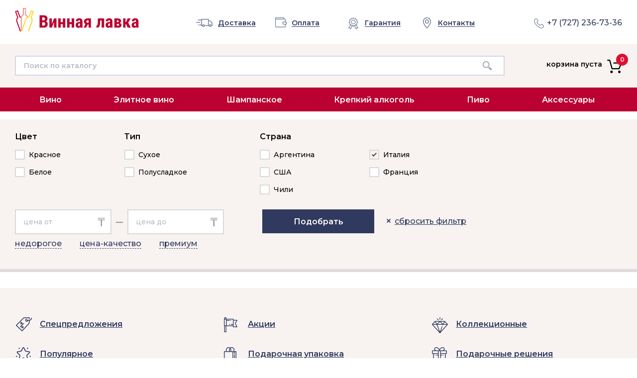

--- FILE ---
content_type: text/html; charset=utf-8
request_url: https://wine-shop.kz/elitnye-vina/italiya/
body_size: 5664
content:
<!DOCTYPE html>
<html>
    <head>
        <meta content="text/html; charset=utf-8" http-equiv="Content-Type"/>
        <meta content="width=device-width,initial-scale=1.0,maximum-scale=1" name="viewport"/>
        <meta name="yandex-verification" content="7cab710bf931516e" />
        <title>
            Элитное вино Италия
        </title>
                        <link href="/css/idrink.css?v=1608181601" rel="stylesheet"/>
        <!--[if (lt IE 9)&(!IEMobile 7)]><script src="/js/html5support.js"></script><![endif]-->
        <link href="/i/favicon.ico" rel="shortcut icon" type="image/x-icon"/>
        <link href="/i/favicon.ico" rel="icon" type="image/x-icon"/>
<!-- Global site tag (gtag.js) - Google Analytics -->

<script async src="https://www.googletagmanager.com/gtag/js?id=UA-125633272-1"></script>
<script>
  window.dataLayer = window.dataLayer || [];
  function gtag(){dataLayer.push(arguments);}
  gtag('js', new Date());
  gtag('config', 'UA-125633272-1');
</script>

    </head>
    <body>
        <header class="header">
    <div class="header__top">
        <div class="inner header__wrapper _clearfix">
            <div class="unit-top">
                <a href="/" class="header__logo">
                    <img src="/i/idrink-logo.svg" alt="Винная лавка - интернет магазин вин и алкоголя" class="logo__img" onerror="this.src='/i/idrink-logo.png';this.onerror=null;"/>
                </a>
            </div>
            <div class="info-nav">
                <div class="info-nav__item info-nav__item--delivery">
                    <a href="/dostavka-i-oplata/" class="info-nav__link info-nav__link--delivery">
                        <span class="b-show-mobile">Доставка</span>
                        <span class="b-show-desktop">Бесплатная доставка от 25.000₸</span>
                    </a>
                </div>
                <div class="info-nav__item info-nav__item--payment">
                    <a href="/dostavka-i-oplata/" class="info-nav__link info-nav__link--payment">
                        <span class="b-show-mobile">Оплата</span>
                        <span class="b-show-desktop">Оплата наличными и картой</span>
                    </a>
                </div>
                <div class="info-nav__item info-nav__item--guarantee">
                    <a href="/garantii/" class="info-nav__link info-nav__link--guarantee">
                        <span class="b-show-mobile">Гарантия</span>
                        <span class="b-show-desktop">Гарантия качества</span>
                    </a>
                </div>
                <div class="info-nav__item info-nav__item--contacts">
                    <a href="/kontakty/" class="info-nav__link info-nav__link--contacts">Контакты</a>
                </div>
            </div>
            <div class="info-phone"><a href="tel:+77272367336" class="phone__number">+7 (727) 236-73-36</a></div>
        </div>
    </div>
    <!-- <div class="unit-bottom"> -->
    <div class="header__middle">
        <div class="header__search">
            <form method="get" action="/search/">
                <div class="search-form">
                    <input placeholder="Поиск по каталогу" class="search-form__input" type="search" id="searchbox" name="s"/>
                    <button id="search-form__btn" class="search-form__btn"></button>
                </div>
            </form>
        </div>
        <div class="header__basket" id="cart"><div class="basket__link">корзина пуста<span class="basket__number">0</span></div>
</div>
    </div>
    <div class="header__bottom">            <div class="nav">
                <ul class="nav__section">
                    <li class="nav__item nav__item--main"><a href="/vino/" data-tab="nav__items--wine" class="nav__link nav__link--main nav__link--main--first"><i class="nav__icon" style="background: url(/p/categories/i-wine-bottle.png)"></i>Вино</a>
                        <ul id="nav__items--wine" class="nav__items nav__items--wine">
 
                            <li class="nav__item"><a href="/vina/avstraliya/" class="nav__link">Австралия</a></li>
 
                            <li class="nav__item"><a href="/vina/avstriya/" class="nav__link">Австрия</a></li>
 
                            <li class="nav__item"><a href="/vina/argentina/" class="nav__link">Аргентина</a></li>
 
                            <li class="nav__item"><a href="/vina/vengriya/" class="nav__link">Венгрия</a></li>
 
                            <li class="nav__item"><a href="/vina/germaniya/" class="nav__link">Германия</a></li>
 
                            <li class="nav__item"><a href="/vina/ispaniya/" class="nav__link">Испания</a></li>
 
                            <li class="nav__item"><a href="/vina/italiya/" class="nav__link">Италия</a></li>
 
                            <li class="nav__item"><a href="/vina/marokko/" class="nav__link">Марокко</a></li>
 
                            <li class="nav__item"><a href="/vina/novaya-zelandiya/" class="nav__link">Новая Зеландия</a></li>
 
                            <li class="nav__item"><a href="/vina/portugaliya/" class="nav__link">Португалия</a></li>
 
                            <li class="nav__item"><a href="/vina/ssha/" class="nav__link">США</a></li>
 
                            <li class="nav__item"><a href="/vina/franciya/" class="nav__link">Франция</a></li>
 
                            <li class="nav__item"><a href="/vina/chili/" class="nav__link">Чили</a></li>
 
                            <li class="nav__item"><a href="/vina/yuar/" class="nav__link">ЮАР</a></li>
 
                            <li class="nav__item"><a href="/vina/yaponiya/" class="nav__link">Япония</a></li>

                            <li class="nav__item nav__item--last"><a href="/vina/" class="nav__link nav__link--last">Выбрать в каталоге</a></li>
                        </ul>
                    </li>
                </ul>

<!--                 <ul class="nav__section">
<li class="nav__split"></li>
</ul> -->

                <ul class="nav__section">
                    <li class="nav__item nav__item--main"><a href="/vino/" data-tab="nav__items--elite-wine" class="nav__link nav__link--main nav__link--main--first"><i class="nav__icon" style="background: url(/p/categories/i-wine-premium-bottle.png)"></i>Элитное вино</a>
                        <ul id="nav__items--elite-wine" class="nav__items nav__items--elite-wine">
 
                            <li class="nav__item"><a href="/elitnye-vina/argentina/" class="nav__link">Аргентина</a></li>
 
                            <li class="nav__item"><a href="/elitnye-vina/italiya/" class="nav__link">Италия</a></li>
 
                            <li class="nav__item"><a href="/elitnye-vina/ssha/" class="nav__link">США</a></li>
 
                            <li class="nav__item"><a href="/elitnye-vina/franciya/" class="nav__link">Франция</a></li>
 
                            <li class="nav__item"><a href="/elitnye-vina/chili/" class="nav__link">Чили</a></li>

                            <li class="nav__item nav__item--last"><a href="/elitnye-vina/" class="nav__link nav__link--last">Выбрать в каталоге</a></li>
                        </ul>
                    </li>
                </ul>

<!--                 <ul class="nav__section">
<li class="nav__split"></li>
</ul> -->

                <ul class="nav__section">
                    <li class="nav__item nav__item--main"><a href="/shampanskoe-vse/" data-tab="nav__items--champagne" class="nav__link nav__link--main"><i class="nav__icon" style="background: url(/p/categories/i-champagne-bottle.png)"></i>Шампанское</a>
                        <ul id="nav__items--champagne" class="nav__items nav__items--champagne">
 
                            <li class="nav__item"><a href="/shampanskoe/avstraliya/" class="nav__link">Австралия</a></li>
 
                            <li class="nav__item"><a href="/shampanskoe/franciya/" class="nav__link">Франция</a></li>

                            <li class="nav__item"><a href="/igristoe-vino/" class="nav__link">Игристое вино</a></li>
                            <li class="nav__item nav__item--last"><a href="/shampanskoe-vse/" class="nav__link nav__link--last">Выбрать в каталоге</a></li>
                        </ul>
                    </li>
                </ul>

<!--                 <ul class="nav__section">
<li class="nav__split"></li>
</ul> -->
                
                <ul class="nav__section">
                    <li class="nav__item nav__item--main"><a href="/krepkiy-alkogol/" data-tab="nav__items--hard-drink" class="nav__link nav__link--main"><i class="nav__icon" style="background: url(/p/categories/i-hard-bottle.png)"></i>Крепкий алкоголь</a>
                        <ul id="nav__items--hard-drink" class="nav__items nav__items--hard-drink">
                            <li class="nav__item"><a href="/armanyak/" class="nav__link">Арманьяк</a></li>
                            <li class="nav__item"><a href="/bitter/" class="nav__link">Биттер</a></li>
                            <li class="nav__item"><a href="/brendi/" class="nav__link">Бренди</a></li>
                            <li class="nav__item"><a href="/vermut/" class="nav__link">Вермут</a></li>
                            <li class="nav__item"><a href="/viski/" class="nav__link">Виски</a></li>
                            <li class="nav__item"><a href="/vodka/" class="nav__link">Водка</a></li>
                            <li class="nav__item"><a href="/grappa/" class="nav__link">Граппа</a></li>
                            <li class="nav__item"><a href="/dzhin/" class="nav__link">Джин</a></li>
                            <li class="nav__item"><a href="/kalvados/" class="nav__link">Кальвадос</a></li>
                            <li class="nav__item"><a href="/konyak/" class="nav__link">Коньяк</a></li>
                            <li class="nav__item"><a href="/liker/" class="nav__link">Ликер</a></li>
                            <li class="nav__item"><a href="/rom/" class="nav__link">Ром</a></li>
                            <li class="nav__item"><a href="/tekila/" class="nav__link">Текила</a></li>
                            <li class="nav__item nav__item--last"><a href="/krepkiy-alkogol/" class="nav__link nav__link--last">Выбрать в каталоге</a></li>
                        </ul>
                    </li>
                </ul>

<!--                 <ul class="nav__section nav__section--split">
<li class="nav__split"></li>
</ul> -->
                <ul class="nav__section">
                    <li class="nav__item nav__item--main"><a href="#" data-tab="nav__items--beer" class="nav__link nav__link--main"><i class="nav__icon" style="background: url(/p/categories/i-beer-bottle.png)"></i>Пиво</a>
                        <ul id="nav__items--beer" class="nav__items nav__items--beer">
                        	 
                            <li class="nav__item"><a href="/pivo/svetloe/" class="nav__link">Светлое</a></li>
 
                            <li class="nav__item"><a href="/pivo/temnoe/" class="nav__link">Темное</a></li>
 
                            <li class="nav__item"><a href="/pivo/polutemnoe/" class="nav__link">Полутемное</a></li>
 
                            <li class="nav__item"><a href="/pivo/svetloe-nefiltrovannoe/" class="nav__link">Светлое, Нефильтрованное</a></li>
 
                            <li class="nav__item"><a href="/pivo/svetloe-filtrovannoe/" class="nav__link">Светлое, Фильтрованное</a></li>
 
                            <li class="nav__item"><a href="/pivo/yantarnoe-filtrovannoe/" class="nav__link">Янтарное, Фильтрованное</a></li>
 
                            <li class="nav__item"><a href="/pivo/temnoe-filtrovannoe/" class="nav__link">Темное, Фильтрованное</a></li>
 
                            <li class="nav__item"><a href="/pivo/korichnevoe-nefiltrovannoe/" class="nav__link">Коричневое, Нефильтрованное</a></li>
 
                            <li class="nav__item"><a href="/pivo/temnoe-nefiltrovannoe/" class="nav__link">Темное, Нефильтрованное</a></li>
 
                            <li class="nav__item"><a href="/pivo/sredne-svetloe-nefiltrovannoe/" class="nav__link">Средне-светлое, Нефильтрованное</a></li>
 
                            <li class="nav__item"><a href="/pivo/krasnoe-pivo/" class="nav__link">Красное</a></li>


                            <li class="nav__item nav__item--last"><a href="/pivo/" class="nav__link nav__link--last">Выбрать в каталоге</a></li>
                        </ul>
                    </li>
                </ul>

<!--                 <ul class="nav__section">
<li class="nav__split"></li>
</ul> -->

                <ul class="nav__section">
                    <li class="nav__item nav__item--main"><a href="/aksessuary/" data-tab="nav__items--accessories" class="nav__link nav__link--main"><i class="nav__icon" style="background: url(/p/categories/i-accessories.png)"></i>Аксессуары</a>
                        <ul id="nav__items--accessories" class="nav__items nav__items--accessories">
                            <li class="nav__item"><a href="/bokaly/" class="nav__link">Бокалы</a></li>
                            <li class="nav__item"><a href="/dekantery/" class="nav__link">Декантеры</a></li>
                            <li class="nav__item"><a href="/shtopory/" class="nav__link">Штопоры</a></li>
                            <li class="nav__item"><a href="/podarochnaya-upakovka/" class="nav__link">Подарочная упаковка</a></li>
                            <li class="nav__item"><a href="/prochie-aksessuary/" class="nav__link">Прочие аксессуары</a></li>
                            <li class="nav__item nav__item--last"><a href="/aksessuary/" class="nav__link nav__link--last">Выбрать в каталоге</a></li>
                        </ul>
                    </li>
                </ul>

                

            </div></div>
</header>

        <div class="b-aside">

 



<form action="/elitnye-vina/" method="post" id="filter-form">
<input type="hidden" name="do_filter" value="1">

<div class="filter__container">
                <div class="filter">
                    <div class="filter__title">
                        <a href="#" class="filter__link">Выбрать по характеристикам</a>
                    </div>


                    <div class="filter__wrapper" style="display: none;">


                        <div class="filter__variety">

                            <ul class="checkbox__items checkbox__items--half">
                            <li class="checkbox__title">Цвет</li>
                                <li class="checkbox__item typ-krasnoe">
                                    <label class="checkbox__label  typ-krasnoe">
                                        <div class="checkbox__wrap"><input type="checkbox" name="typ[]" value="krasnoe" class="checkbox__input"></div>
                                        <div class="checkbox__text">Красное</div>
                                    </label>
                                </li>
                                <li class="checkbox__item typ-beloe">
                                    <label class="checkbox__label  typ-beloe">
                                        <div class="checkbox__wrap"><input type="checkbox" name="typ[]" value="beloe" class="checkbox__input"></div>
                                        <div class="checkbox__text">Белое</div>
                                    </label>
                                </li>

                            </ul>

                            <ul class="checkbox__items checkbox__items--half">
                            <li class="checkbox__title">Тип</li>
                                <li class="checkbox__item typ-suhoe">
                                    <label class="checkbox__label  typ-suhoe">
                                        <div class="checkbox__wrap"><input type="checkbox" name="typ[]" value="suhoe" class="checkbox__input"></div>
                                        <div class="checkbox__text">Сухое</div>
                                    </label>
                                </li>
                                <li class="checkbox__item typ-polusladkoe">
                                    <label class="checkbox__label  typ-polusladkoe">
                                        <div class="checkbox__wrap"><input type="checkbox" name="typ[]" value="polusladkoe" class="checkbox__input"></div>
                                        <div class="checkbox__text">Полусладкое</div>
                                    </label>
                                </li>


                            </ul>

                        </div>



                        <div class="filter__place">
                            <ul class="checkbox__items">
                            <li class="checkbox__title">Страна</li>
                            	 
                                <li class="checkbox__item checkbox__item--half">
                                    <label class="checkbox__label typ-new">
                                        <div class="checkbox__wrap"><input type="checkbox" name="cnt[]" class="checkbox__input" value="argentina"></div>
                                        <div class="checkbox__text">Аргентина</div>
                                    </label>
                                </li>
                            	 
                                <li class="checkbox__item checkbox__item--half">
                                    <label class="checkbox__label typ-old checked">
                                        <div class="checkbox__wrap"><input type="checkbox" name="cnt[]" class="checkbox__input" value="italiya" checked></div>
                                        <div class="checkbox__text">Италия</div>
                                    </label>
                                </li>
                            	 
                                <li class="checkbox__item checkbox__item--half">
                                    <label class="checkbox__label typ-new">
                                        <div class="checkbox__wrap"><input type="checkbox" name="cnt[]" class="checkbox__input" value="ssha"></div>
                                        <div class="checkbox__text">США</div>
                                    </label>
                                </li>
                            	 
                                <li class="checkbox__item checkbox__item--half">
                                    <label class="checkbox__label typ-old">
                                        <div class="checkbox__wrap"><input type="checkbox" name="cnt[]" class="checkbox__input" value="franciya"></div>
                                        <div class="checkbox__text">Франция</div>
                                    </label>
                                </li>
                            	 
                                <li class="checkbox__item checkbox__item--half">
                                    <label class="checkbox__label typ-new">
                                        <div class="checkbox__wrap"><input type="checkbox" name="cnt[]" class="checkbox__input" value="chili"></div>
                                        <div class="checkbox__text">Чили</div>
                                    </label>
                                </li>
                            	
                            </ul>
                        </div>



                        <div class="filter__price">
                            <div class="price__wrapper">
                                <div class="input__wrapper">
                                    <div class="price__min"><input type="text" name="min_price" id="min_price" placeholder="цена от" value="" class="price__input"></div>
                                    <div class="price__separator"></div>
                                    <div class="price__max"><input type="text" name="max_price" id="max_price" placeholder="цена до" value="" class="price__input"></div>
                                </div>
                                <ul class="option__items">
                                    <li class="option__item"><a href="#" class="option__link trigger-price" data-min="" data-max="5000">недорогое</a></li>
                                    <li class="option__item"><a href="#" class="option__link trigger-price" data-min="5000" data-max="15000">цена-качество</a></li>
                                    <li class="option__item"><a href="#" class="option__link trigger-price" data-min="15000" data-max="">премиум</a></li>
                                </ul>
                            </div>
                            <div class="btn__wrapper">
                            	<input class="filter__btn" value="Подобрать" type="submit"/>
                                <a href="/elitnye-vina/" class="filter__reset">сбросить фильтр</a>
                            </div>
                        </div>
                    </div>
                </div>
                </div>
</form>
   

            <div class="b-selection">
                <div class="b-selection__wrapper">
                    
                    <a href="/podborki/" data-tab="nav__items--compilations" class="nav__link nav__link--main nav__link--main--compilations"><i class="nav__icon" style="background: url(/i/i-compilations.png)"></i>Подборки и предложения</a>
                    <ul class="b-selection__nav">
 
                        <li class="b-selection__item"><a href="/podborki/specpredlozheniya/" class="b-selection__link nav__link" style="background: url(/p/compilations/i-selection-special-offer.png)"><span class="b-selection__link--text">Спецпредложения</span></a></li>
 
                        <li class="b-selection__item"><a href="/podborki/akcii/" class="b-selection__link nav__link" style="background: url(/p/compilations/i-selection-promotions.png)"><span class="b-selection__link--text">Акции</span></a></li>
 
                        <li class="b-selection__item"><a href="/podborki/kollekcionnye/" class="b-selection__link nav__link" style="background: url(/p/compilations/i-selection-collectible.png)"><span class="b-selection__link--text">Коллекционные</span></a></li>
 
                        <li class="b-selection__item"><a href="/podborki/populyarnye/" class="b-selection__link nav__link" style="background: url(/p/compilations/i-selection-popular.png)"><span class="b-selection__link--text">Популярное</span></a></li>
 
                        <li class="b-selection__item"><a href="/podborki/podarochnaya-upakovka/" class="b-selection__link nav__link" style="background: url(/p/compilations/i-selection-gift-wrap.png)"><span class="b-selection__link--text">Подарочная упаковка</span></a></li>
 
                        <li class="b-selection__item"><a href="/podborki/podarochnye-resheniya/" class="b-selection__link nav__link" style="background: url(/p/compilations/i-selection-gift-solutions.png)"><span class="b-selection__link--text">Подарочные решения</span></a></li>
 
                        <li class="b-selection__item"><a href="/podborki/banketnoe-menyu/" class="b-selection__link nav__link" style="background: url(/p/compilations/i-selection-menu.png)"><span class="b-selection__link--text">Банкетное меню</span></a></li>
 
                        <li class="b-selection__item"><a href="/podborki/novinki/" class="b-selection__link nav__link" style="background: url(/p/compilations/i-selection-new.png)"><span class="b-selection__link--text">Новинки</span></a></li>

                    </ul>
                </div>
            </div>

         </div>

   
        <div class="b-content inner">
            <div class="b-content__wrapper">
                <div class="">
    <div class="b-title-wrap b-title-wrap--top">
        <h2 class="b-title-icon" style="background: url(/i/i-title-bottle.png">Элитное вино</h2>
    </div>
    
                        <div class="b-pagination b-pagination--top">
                    <div class="b-pagination__results">&laquo;Элитное вино Италия&raquo; найдено позиций:  5</div>
               
                </div>
    <ul class="b-items">
                <li class="b-item">
<div class="b-item__title"><a href="/elitnye-vina/castello-di-ama-lapparita-2013/" class="b-item__link">Castello di&nbsp;Ama l&rsquo;Apparita 2013</a></div>
<div class="b-item__img">

	<a href="/elitnye-vina/castello-di-ama-lapparita-2013/"><img src="/p/items/m/m-castello-di-ama-lapparita-2015-803.jpg" alt=""></a>
		<a class="cart-added" id="cart-added-803" href="/order/">добавлено<br>в&nbsp;корзину</a>
</div>
<div class="b-item__grade">Красное Сухое Элитное вино</div>
<div class="b-item__country" style="background: url(/p/countries/it-1537247832.png)">Италия, 0,75л</div>
<div class="b-item__price">
<div class="b-item__price--new">91 800 ₸</div>
</div>
<form class="b-order__add" action="" method="get">
	<fieldset>
		<input name="itm_id" value="803" type="hidden"/>
		<input name="cart" value="add" type="hidden"/>
		<input name="price" value="91800" type="hidden"/>
		<input name="count" value="1" type="hidden"/>
		<input class="b-item__btn" value="В корзину" type="submit"/>
	</fieldset>
</form>     
  </li>

                <li class="b-item">
<div class="b-item__title"><a href="/elitnye-vina/luce-brunello-di-montalcino/" class="b-item__link">Luce Brunello di&nbsp;Montalcino</a></div>
<div class="b-item__img">

	<a href="/elitnye-vina/luce-brunello-di-montalcino/"><img src="/p/items/m/m-luce-brunello-di-montalcino-889.jpg" alt=""></a>
		<a class="cart-added" id="cart-added-889" href="/order/">добавлено<br>в&nbsp;корзину</a>
</div>
<div class="b-item__grade">Красное Сухое Элитное вино</div>
<div class="b-item__country" style="background: url(/p/countries/it-1537247832.png)">Италия, 0,75л</div>
<div class="b-item__price">
<div class="b-item__price--new">117 000 ₸</div>
</div>
<form class="b-order__add" action="" method="get">
	<fieldset>
		<input name="itm_id" value="889" type="hidden"/>
		<input name="cart" value="add" type="hidden"/>
		<input name="price" value="117000" type="hidden"/>
		<input name="count" value="1" type="hidden"/>
		<input class="b-item__btn" value="В корзину" type="submit"/>
	</fieldset>
</form>     
  </li>

                <li class="b-item">
<div class="b-item__title"><a href="/elitnye-vina/kurni/" class="b-item__link">Kurni</a></div>
<div class="b-item__img">

	<a href="/elitnye-vina/kurni/"><img src="/p/items/m/m-kurni-2018-668.jpg" alt=""></a>
		<a class="cart-added" id="cart-added-668" href="/order/">добавлено<br>в&nbsp;корзину</a>
</div>
<div class="b-item__grade">Красное Полусладкое Элитное вино</div>
<div class="b-item__country" style="background: url(/p/countries/it-1537247832.png)">Италия, 0,75л</div>
<div class="b-item__price">
<div class="b-item__price--new">134 100 ₸</div>
</div>
<form class="b-order__add" action="" method="get">
	<fieldset>
		<input name="itm_id" value="668" type="hidden"/>
		<input name="cart" value="add" type="hidden"/>
		<input name="price" value="134100" type="hidden"/>
		<input name="count" value="1" type="hidden"/>
		<input class="b-item__btn" value="В корзину" type="submit"/>
	</fieldset>
</form>     
  </li>

                <li class="b-item">
<div class="b-item__title"><a href="/elitnye-vina/tenuta-dellornellaia/" class="b-item__link">Tenuta dell&rsquo;Ornellaia</a></div>
<div class="b-item__img">

	<a href="/elitnye-vina/tenuta-dellornellaia/"><img src="/p/items/m/m-tenuta-dellornellaia-2018-473.jpg" alt=""></a>
		<a class="cart-added" id="cart-added-473" href="/order/">добавлено<br>в&nbsp;корзину</a>
</div>
<div class="b-item__grade">Красное Сухое Элитное вино</div>
<div class="b-item__country" style="background: url(/p/countries/it-1537247832.png)">Италия, 0,75л</div>
<div class="b-item__price">
<div class="b-item__price--new">180 000 ₸</div>
</div>
<form class="b-order__add" action="" method="get">
	<fieldset>
		<input name="itm_id" value="473" type="hidden"/>
		<input name="cart" value="add" type="hidden"/>
		<input name="price" value="180000" type="hidden"/>
		<input name="count" value="1" type="hidden"/>
		<input class="b-item__btn" value="В корзину" type="submit"/>
	</fieldset>
</form>     
  </li>

                <li class="b-item">
<div class="b-item__title"><a href="/elitnye-vina/sassicaia-2022/" class="b-item__link">Sassicaia 2022</a></div>
<div class="b-item__img">

	<a href="/elitnye-vina/sassicaia-2022/"><img src="/p/items/m/m-sassicaia-2018-667.jpg" alt=""></a>
		<a class="cart-added" id="cart-added-667" href="/order/">добавлено<br>в&nbsp;корзину</a>
</div>
<div class="b-item__grade">Красное Сухое Элитное вино</div>
<div class="b-item__country" style="background: url(/p/countries/it-1537247832.png)">Италия, 0,75л</div>
<div class="b-item__price">
<div class="b-item__price--new">255 150 ₸</div>
</div>
<form class="b-order__add" action="" method="get">
	<fieldset>
		<input name="itm_id" value="667" type="hidden"/>
		<input name="cart" value="add" type="hidden"/>
		<input name="price" value="255150" type="hidden"/>
		<input name="count" value="1" type="hidden"/>
		<input class="b-item__btn" value="В корзину" type="submit"/>
	</fieldset>
</form>     
  </li>

        
    </ul>
           
    </div>
 

            </div>
        </div>
        <footer class="footer">
        <div class="footer__right">
            <div class="footer__wrapper _clearfix">
                <div class="b-footer-left">
                    <div class="footer__adress">
                        <p>Казахстан, г. Алматы, ул. Шевченко 18</p>
                        <p></p>
                    </div>
                    <div class="footer__phone">
                        <a href="tel:+77272367336" class="phone__number">+7 (727) 236-73-36</a>
                    </div>
                </div>
                <div class="b-footer-right">
                    <div class="footer__social">
                        <ul class="social-items">
                            
                            <li class="social-item"><a href="https://www.facebook.com/wineshop.kz/" class="social-link social--fb"></a></li>
                            <li class="social-item"><a href="https://www.instagram.com/vinnaya_lavka/ " class="social-link social--in"></a></li>
                        </ul>
                    </div>
                    <div class="footer__by">
                        <p>Разработано в <a href="https://websquad.ru" target="_blank">Websquad</a></p>
                    </div>
                </div>
            </div>
        </div>
    </footer>
    </body>

    <script src="/js/jquery.min.js?v=1209181924">
    </script>
    <script src="/js/idrink.js?v=1209181924">
    </script>

		<script>
					</script>


<!-- Yandex.Metrika counter -->
<script type="text/javascript" >
    (function (d, w, c) {
        (w[c] = w[c] || []).push(function() {
            try {
                w.yaCounter50318944 = new Ya.Metrika2({
                    id:50318944,
                    clickmap:true,
                    trackLinks:true,
                    accurateTrackBounce:true,
                    webvisor:true
                });
            } catch(e) { }
        });

        var n = d.getElementsByTagName("script")[0],
            s = d.createElement("script"),
            f = function () { n.parentNode.insertBefore(s, n); };
        s.type = "text/javascript";
        s.async = true;
        s.src = "https://mc.yandex.ru/metrika/tag.js";

        if (w.opera == "[object Opera]") {
            d.addEventListener("DOMContentLoaded", f, false);
        } else { f(); }
    })(document, window, "yandex_metrika_callbacks2");
</script>
<noscript><div><img src="https://mc.yandex.ru/watch/50318944" style="position:absolute; left:-9999px;" alt="" /></div></noscript>
<!-- /Yandex.Metrika counter -->



<!-- BEGIN JIVOSITE CODE  -->
<script type='text/javascript'>
(function(){ var widget_id = '1WpwDjWx3R';var d=document;var w=window;function l(){
var s = document.createElement('script'); s.type = 'text/javascript'; s.async = true; s.src = '//code.jivosite.com/script/widget/'+widget_id; var ss = document.getElementsByTagName('script')[0]; ss.parentNode.insertBefore(s, ss);}if(d.readyState=='complete'){l();}else{if(w.attachEvent){w.attachEvent('onload',l);}else{w.addEventListener('load',l,false);}}})();</script>
<!--  END JIVOSITE CODE -->
</html>

--- FILE ---
content_type: text/css; charset=utf-8
request_url: https://wine-shop.kz/css/idrink.css?v=1608181601
body_size: 12907
content:
@import url('https://fonts.googleapis.com/css?family=Merriweather:400,700,700i&subset=cyrillic');
@import url('https://fonts.googleapis.com/css?family=Montserrat:500,600&subset=cyrillic');
@charset "UTF-8";
:root {
    /* общая максимальная ширина контента*/
/*  отступы*/
    /*8px*/
    /*8px*/
    /*16px*/
    /*24px*/
    /*32px*/
    /*40px*/
    /*48px*/
}
/*
	HTML5 Reset :: style.css
	----------------------------------------------------------
	We have learned much from/been inspired by/taken code where offered from:

	Eric Meyer					:: http://meyerweb.com
	HTML5 Doctor				:: http://html5doctor.com
	and the HTML5 Boilerplate	:: http://html5boilerplate.com

	-------------------------------------------------------------------------------*/
/* Let's default this puppy out
-------------------------------------------------------------------------------*/
html, body, body div, span, object, iframe, h1, h2, h3, h4, h5, h6, p, blockquote, pre, abbr, address, cite, code, del, dfn, em, img, ins, kbd, q, samp, small, strong, sub, sup, var, b, i, dl, dt, dd, ol, ul, li, fieldset, form, label, legend, table, caption, tbody, tfoot, thead, tr, th, td, article, aside, figure, footer, header, menu, nav, section, time, mark, audio, video, details, summary {
	margin: 0;
	padding: 0;
	border: 0;
	font-size: 100%;
	// font-weight: normal;
	vertical-align: baseline;
	background: transparent;
}
article, aside, figure, footer, header, nav, section, details, summary {display: block;}
/* Handle box-sizing while better addressing child elements:
http://css-tricks.com/inheriting-box-sizing-probably-slightly-better-best-practice/ */
html {
	-webkit-box-sizing: border-box;
	        box-sizing: border-box;
}
*,
*:before,
*:after {
	-webkit-box-sizing: inherit;
	        box-sizing: inherit;
}
/* consider resetting the default cursor: https://gist.github.com/murtaugh/5247154 */
/* Responsive images and other embedded objects
*/
img,
object,
embed {max-width: 100%;}
/* force a vertical scrollbar to prevent a jumpy page */
html {overflow-y: scroll;}
/* we use a lot of ULs that aren't bulleted.
don't forget to restore the bullets within content. */
ul {list-style: none;}
blockquote, q {quotes: none;}
blockquote:before,
blockquote:after,
q:before,
q:after {content: ''; content: none;}
a {margin: 0; padding: 0; font-size: 100%; vertical-align: baseline; background: transparent;}
del {text-decoration: line-through;}
abbr[title], dfn[title] {border-bottom: 0.0625rem dotted #000; cursor: help;}
/* tables still need cellspacing="0" in the markup */
table {border-collapse: collapse; border-spacing: 0;}
th {font-weight: bold; vertical-align: bottom;}
td {font-weight: normal; vertical-align: top;}
hr {display: block; height: 0.0625rem; border: 0; border-top: 0.0625rem solid #ccc; margin: 1em 0; padding: 0;}
input, select {vertical-align: middle;}
pre {
	white-space: pre; /* CSS2 */
	white-space: pre-wrap; /* CSS 2.1 */
	white-space: pre-line; /* CSS 3 (and 2.1 as well, actually) */
	word-wrap: break-word; /* IE */
}
input[type="radio"] {vertical-align: text-bottom;}
input[type="checkbox"] {vertical-align: bottom;}
:focus { outline: 0; }
select, input, textarea {font: 99% sans-serif;}
table {font-size: inherit; font: 100%;}
small {font-size: 85%;}
strong {font-weight: bold;}
td, td img {vertical-align: top;}
/* Make sure sup and sub don't mess with your line-heights http://gist.github.com/413930 */
sub, sup {font-size: 75%; line-height: 0; position: relative;}
sup {top: -0.5em;}
sub {bottom: -0.25em;}
/* standardize any monospaced elements */
pre, code, kbd, samp {font-family: monospace, sans-serif;}
/* hand cursor on clickable elements */
._clickable,
label,
input[type=button],
input[type=submit],
input[type=file],
button {cursor: pointer;}
/* Webkit browsers add a 2px margin outside the chrome of form elements */
button, input, select, textarea {
	margin: 0; 
    font-family: 'Montserrat', sans-serif;
}
/* make buttons play nice in IE */
button,
input[type=button] {width: auto; overflow: visible;}
::-webkit-input-placeholder {color:#b7bac6;}
::-moz-placeholder          {color:#b7bac6;}
:-moz-placeholder           {color:#b7bac6;}
:-ms-input-placeholder      {color:#b7bac6;}
/* let's clear some floats */
._clearfix:before, ._clearfix:after { content: "\0020"; display: block; height: 0; overflow: hidden; }
._clearfix:after { clear: both; }
._clearfix { zoom: 1; }
a:focus,
a:hover {
	outline: none;
}
html {
    font-size: 1rem ;
    font-family: 'Montserrat', sans-serif;
}
body {
    font-size: 1em; /* все остальные размеры считаем из расчёта */
    line-height: 1.4; /*h5bp*/
    color: #000;
}
a {
	text-decoration: none;
	color:#000;
}
em {
	font-weight: bold;
	font-style:normal;
}
h1,h2,h3,h4,h5,h6 {
    font-family: 'Merriweather', serif;
    font-size: 1.875rem;
    font-weight: 400;
}
/*responsive images*/
img {
	display: inline-block; 
	border: 0; 
	-ms-interpolation-mode: bicubic; 
	vertical-align: middle; 
	width: 100%;
	max-width: 100%; 
	height: auto; 
}
.inner {
	max-width: 94rem;
	margin: 0 auto;
	padding: 0 1rem;
}
.header__top {
    background: #fff;
    position: relative;
}
.header__middle {
    /*min-height: 58px;*/
    /*    display: flex;
    justify-content: space-between;
    align-items: center;
    flex-wrap: wrap;*/
    border-top: 0.0625rem solid #525778;
    background: #f8f3f1;
    overflow: hidden;
}
.header__logo {
    /*min-height: 53px;*/
    display: -webkit-box;
    display: -ms-flexbox;
    display: flex;
    -webkit-box-align: center;
        -ms-flex-align: center;
            align-items: center;
    -webkit-box-pack: center;
        -ms-flex-pack: center;
            justify-content: center;
    padding: 0.5rem 0 1rem 0;
}
.logo__img {
    max-width: 18rem;
}
.header__description {
    font-size: 0.75rem;
    color: #fff;
    font-weight: 600;
    display: none;
    line-height: 1.125rem;
}
.info-nav {
    width: 18rem;
    margin: 0 auto;
    display: -webkit-box;
    display: -ms-flexbox;
    display: flex;
    -webkit-box-orient: horizontal;
    -webkit-box-direction: normal;
        -ms-flex-direction: row;
            flex-direction: row;
    height: 100%;
    -ms-flex-wrap: wrap;
        flex-wrap: wrap;
    -webkit-box-pack: center;
        -ms-flex-pack: center;
            justify-content: center;
}
.info-nav__item {
    font-size: 0.875rem;
    font-weight: 600;
    padding-left: 2.75rem;
    margin-bottom: 0.625rem;
    line-height: 1.375rem;
    width: 45%;
}
.info-nav__item--delivery {
    background: url(../i/i-delivery-truck.png) no-repeat 0 0.1875rem;
    min-height: 1.625rem;
}
.info-nav__item--payment {
    background: url(../i/i-wallet.png) no-repeat 0.6875rem 0;
    min-height: 1.625rem;
}
.info-nav__item--guarantee {
    background: url(../i/i-medal.png) no-repeat 0.6875rem 0;
    min-height: 1.625rem;
}
.info-nav__item--contacts {
    background: url(../i/i-contacts.png) no-repeat 0.875rem 0;
    min-height: 1.625rem;
}
.info-nav__link {
    color: #30395e;
    border-bottom: 0.0625rem solid #30395e;
    line-height: 1;
    display: inline-block;
}
.info-nav__link:hover {
    border-bottom: 0;
}
.info-phone {
    margin: 0.5rem auto 1.5rem auto;
    text-align: center;
}
.phone__number {
    background: url(../i/i-phone.png) no-repeat 0;
    min-height: 1.5rem;
    display: inline-block;
    font-size: 1.125rem;
    padding-left: 1.625rem;
    color: #30395e;
}
.header__basket {
    /*margin-right: 15px;*/
    text-align: center;
    padding: 0.5rem 0 1.5rem 0;
}
.basket__link {
    background: url(../i/i-shopping-basket.png) no-repeat right;
    min-height: 1.6875rem;
    display: inline-block;
    font-size: 0.875rem;
    color: #000;
    font-weight: 600;
    padding-right: 2.625rem;
    /*    display: flex;
    justify-content: space-between;
    align-items: center;
    justify-content: center;
    flex-wrap: wrap;*/
    /*margin: 0 auto;*/
    position: relative;
}
.basket__price {
    border-bottom: 0.0625rem solid #000;
    line-height: 1;
    font-weight: 600;
}
.basket__link:hover .basket__price {
    border-bottom: 0;
    line-height: 1.1;
}
.basket__number {
    border-radius: 50%;
    display: -webkit-box;
    display: -ms-flexbox;
    display: flex;
    -webkit-box-align: center;
        -ms-flex-align: center;
            align-items: center;
    -webkit-box-pack: center;
        -ms-flex-pack: center;
            justify-content: center;
    -ms-flex-wrap: wrap;
        flex-wrap: wrap;
    text-align: center;
    background: #e20e32;
    width: 1.5rem;
    height: 1.5rem;
    font-size: 0.75rem;
    position: absolute;
    right: -0.75rem;
    top: -0.75rem;
    color: #fff;
}
.search-form {
    padding: 1.5rem 1rem;
    position: relative;
}
.search-form__input {
    background: #fff;
    width: 100%;
    height: 2.5rem;
    font-size: 0.875rem;
    font-weight: 600;
    padding: 0 2.875rem 0 1rem;
    border: 0.125rem solid #d2d7e5;
}
.search-form__btn {
    background: url(../i/i-magnifier-search.png) no-repeat 0 0;
    width: 1.125rem;
    height: 1.125rem;
    position: absolute;
    right: 1.75rem;
    top: 50%;
    margin-top: -0.5625rem;
    border: 0;
}
.nav__items {
    background: #f8f8f9;
    display: none;
    padding: 1.25rem 0;
}
.nav__items.active {
    display: block;
}
.nav__item {
    display: block;
    margin: 0 0 0.625rem 0;
}
.nav__link {
    font-size: 0.875rem;
    font-weight: 600;
    color: #30395e;
    border-bottom: 0.0625rem solid #30395e;
    display: inline-block;
    line-height: 1.2;
    margin-left: 2.8125rem;
}
.nav__link:hover {
    border-bottom: 0;
        background: #30395e;
        color:#fff;
}
.nav__item--last {
    display: block;
    text-align: center;
    margin-top: 2rem;
}
.nav__link--last {
    border-radius: 0.125rem;
    border: 0.125rem solid #30395e !important;
    font-weight: 600;
    color: #30395e;
    padding: 0.9375rem 3.125rem;
    margin-left: 0;
    display: inline-block;
}
.nav__link--last:hover {
    background: #30395e;
    color: #fff;
}
.nav {
    position: relative;
    overflow: hidden;
}
.nav__item--main {
    width: 100% !important;
    display: block !important;
    margin: 0 !important;
}
.nav__link--main {
    background: #ba0131 !important;
    height: 3.125rem !important;
    display: -webkit-box !important;
    display: -ms-flexbox !important;
    display: flex !important;
    -webkit-box-pack: start !important;
        -ms-flex-pack: start !important;
            justify-content: flex-start !important;
    -webkit-box-align: center !important;
        -ms-flex-align: center !important;
            align-items: center !important;
    -ms-flex-wrap: wrap !important;
        flex-wrap: wrap !important;
    border-bottom: 0.0625rem solid #ede9e7 !important;
    border-bottom: none;
    font-size: 1rem !important;
    font-weight: 600 !important;
    position: relative !important;
    padding-left: 2.8125rem !important;
    margin: 0 !important;
    text-decoration: none !important;
    color: #fff;
}
/* .nav__section:last-child .nav__link--main {
    border-bottom: 0 !important;
}
.nav__section:last-child .nav__item--main {
    border-bottom: 6px solid #dbdee8;
}
 */
.nav__link--main:after {
    background: #ba0131 url(../i/h-menu-angle-pointing-bottom.png) no-repeat;
    width: 1rem;
    height: 0.5625rem;
    right: 1rem;
    top: 50%;
    margin-top: -0.25rem;
    display: block;
    position: absolute;
    content: '';
}
.nav__link--main.active {
    background: #30395e !important;
}
.nav__link--main.active:after {
    background: #30395e url(../i/h-menu-angle-pointing-bottom.png) no-repeat;

        -webkit-transform: rotate(180deg);
    transform: rotate(180deg);

}
.nav__link--main--compilations {
    background: #f8f3f1 !important;
    color: #30395e;
}
.nav__link--main--compilations:after {
    background: #f8f3f1 url(../i/select-arrow.png) no-repeat;
}
.nav__link--main--compilations.active {
    background: #f8f3f1 !important;
}
.nav__link--main--compilations.active:after {
    background: #f8f3f1 url(../i/select-arrow.png) no-repeat;
    -webkit-transform: rotate(180deg);
    transform: rotate(180deg);
}
.nav__icon {
    width: 2.8125rem;
    height: 3.125rem;
    background-position: center !important;
    background-repeat: no-repeat !important;
    display: block;
    position: absolute;
    left: 0;
    top: 0;
}
.nav__section--split {
	display: none;
}
.footer {
	background: #1a1c29;
	margin-top: 5.625rem;
}
.footer__wrapper {
	text-align: center;
	padding: 2.8125rem 1.25rem;
}
.footer__adress {

}
.footer__adress p {
	font-size: 0.875rem; color: #fff;
	margin-bottom: 0.75rem;
}
.footer__adress p:last-child {
	margin-bottom: 0;
}
.footer__phone {
	margin-top: 1.5625rem;
}
.footer__social {
	margin-top: 1.875rem;
}
.social-items {
}
.social-item {
	margin: 0 0.625rem;
	display: inline-block;
}
.social-item:first-child {
	margin-left: 0;
}
.social-item:last-child {
	margin-right: 0;
}
.social--vk {
	background: url(../i/i-social-vk.png) no-repeat;
}
.social--vk:hover {
	background: url(../i/i-social-vk-hover.png) no-repeat;
}
.social--fb {
	background: url(../i/i-social-fb.png) no-repeat;
}
.social--fb:hover {
	background: url(../i/i-social-fb-hover.png) no-repeat;
}
.social--tw {
	background: url(../i/i-social-tw.png) no-repeat;
}
.social--tw:hover {
	background: url(../i/i-social-tw-hover.png) no-repeat;
}
.social--in {
	background: url(../i/i-social-in.png) no-repeat;
}
.social--in:hover {
	background: url(../i/i-social-in-hover.png) no-repeat;
}
.social-link,
.social-link:hover {
	width: 1.5rem; height: 1.5rem;
	display: inline-block;
	background-position: center;
}
.footer__by {
	margin-top: 1.5625rem;
}
.footer__by p,
.footer__by a {
	font-size: 0.75rem; color: #b2c4d3;
}
.footer__by a {
	border-bottom: 0.0625rem solid #b2c4d3;
}
.footer__by a:hover {
	border-bottom: 0;
}
.b-content {
    margin-top: 1rem;
    /*margin-top: 0;*/
}
.b-banner {
    position: relative;
}
.b-banner__item:first-child {
    margin-top: 0;
}
.b-banner__item {
    margin-top: 0.625rem;
}
.b-selection__nav {
    background: #f8f3f1;
        display: none;
    padding: 1.25rem 0;
}
.b-selection__nav.active {
    display: block;

}
.nav__link--main--compilations:hover {
	color:#30395e ;
}
.b-selection__item {
    margin-bottom: 0.5rem;
}
.b-selection__link {
    background-repeat: no-repeat !important;
    padding-left: 3rem;
    min-height: 2.25rem;
    padding-top: 0.5rem;
    border: 0;
}
.b-selection__link--text {
    text-decoration: underline;
}
.b-selection__link--text:hover {
    text-decoration: none;
}
.b-selection__link:hover .b-selection__link--text {
    text-decoration: none;
}
.b-title-wrap {
    text-align: center;
    position: relative;
    overflow: hidden;
    padding: 3.375rem 0;
}
.b-title-wrap--top {
    padding-top: 1.25rem;
}
.b-title-icon {
    width: auto;
    height: 5.75rem;
    line-height: 2.125rem;
    position: relative;
    display: -webkit-inline-box;
    display: -ms-inline-flexbox;
    display: inline-flex;
    -webkit-box-align: center;
        -ms-flex-align: center;
            align-items: center;
    background-position: center !important;
    background-repeat: no-repeat !important;
}
.b-title-icon:before, .b-title-icon:after {
    background: #ebdcd4;
    width: 1000%;
    height: 0.125rem;
    position: absolute;
    display: block;
    content: '';
    top: 50%;
    left: 100%;
    margin: 0 0 0 1rem;
}
.b-title-icon:after {
    left: inherit;
    right: 100%;
    margin: 0 1rem 0 0;
}
.b-item {
    text-align: center;
    margin-bottom: 5.625rem;
}
.b-items--internal {
    margin-top: 3.75rem;
}
.b-item__link {
    color: #30395e;
    font-family: 'Merriweather', serif;
    font-size: 1.125rem;
    font-weight: 700;
    /*border-bottom: 2px solid #e20e32;*/
}
.b-item__link:hover {
    /*border-bottom: 0;*/
    color: #e20e32;
}
.b-item__img {
    display: -webkit-box;
    display: -ms-flexbox;
    display: flex;
    -webkit-box-align: center;
        -ms-flex-align: center;
            align-items: center;
    -webkit-box-pack: center;
        -ms-flex-pack: center;
            justify-content: center;
    -webkit-box-orient: vertical;
    -webkit-box-direction: normal;
        -ms-flex-direction: column;
            flex-direction: column;
    width: 12rem;
    height: 12rem;
    margin: 1.5rem auto 0;
    position: relative;
}
.b-item__img img {
    width: auto;
}
.info-promotions {
    width: 5.25rem;
    height: 5.25rem;
    position: absolute;
    right: -2.9375rem;
    top: -0.9375rem;
    z-index: 9;
    font-family: 'Merriweather', serif;
    font-style: italic;
    color: #fff;
    display: -webkit-box;
    display: -ms-flexbox;
    display: flex;
    -webkit-box-align: center;
        -ms-flex-align: center;
            align-items: center;
    -webkit-box-pack: center;
        -ms-flex-pack: center;
            justify-content: center;
    -webkit-box-orient: vertical;
    -webkit-box-direction: normal;
        -ms-flex-direction: column;
            flex-direction: column;
}
.info-promotions:before {
    border-radius: 50%;
    background: #e20e32;
    width: 5.25rem;
    height: 5.25rem;
    display: block;
    position: absolute;
    border: 0.25rem solid #fff;
    opacity: 0.7;
    content: '';
    z-index: -9;
}
.info-promotions__quantity {
    font-size: 1.875rem;
}
.info-promotions__gift {
    font-size: 0.875rem;
}
.b-item__status {
    font-family: 'Merriweather', serif;
    height: 1.75rem;
    font-size: 0.75rem;
    font-style: italic;
    position: absolute;
    top: 0.625rem;
    left: -1.625rem;
    z-index: 9;
    display: -webkit-box;
    display: -ms-flexbox;
    display: flex;
    -webkit-box-align: center;
        -ms-flex-align: center;
            align-items: center;
    -webkit-box-pack: center;
        -ms-flex-pack: center;
            justify-content: center;
    -webkit-box-orient: vertical;
    -webkit-box-direction: normal;
        -ms-flex-direction: column;
            flex-direction: column;
    padding: 0 1rem;
}
.b-item__status:before {
    border-radius: 1.25rem;
    background: #fff;
    border: 0.125rem solid #eaded7;
    width: 100%;
    height: 1.75rem;
    display: block;
    position: absolute;
    opacity: 0.8;
    content: '';
    z-index: -9;
}
.b-item__grade, .b-item__country {
    font-size: 0.875rem;
    margin-top: 1.625rem;
}
.b-item__country {
    padding-left: 1.5625rem;
    margin-top: 0.3125rem;
    display: inline-block;
    background-repeat: no-repeat !important;
    background-position: 0 0.1875rem !important;
}
.b-item__about {
    max-width: 26.125rem;
    display: inline-block;
    margin: 0 auto;
    text-align: left;
    margin-top: 0.625rem;
}
.b-item__info {
    display: -webkit-box;
    display: -ms-flexbox;
    display: flex;
    -webkit-box-align: center;
        -ms-flex-align: center;
            align-items: center;
    -webkit-box-pack: start;
        -ms-flex-pack: start;
            justify-content: flex-start;
    min-height: 1.875rem;
    font-size: 0.875rem;
    padding-left: 2.75rem;
    position: relative;
    margin-top: 0.75rem;
    background-repeat: no-repeat !important;
}
.b-item--composition {
    background-position: 0.375rem center !important;
}
.b-item--suitable {
    background-position: 0 center !important;
    /*margin-top: 22px;*/
}
.b-item__price {
    font-size: 1.125rem;
    font-weight: 600;
    margin-top: 1.125rem;
}
.b-item__price--old {
    text-decoration: line-through;
    display: inline-block;
    margin-right: 0.625rem;
}
.b-item__price--new {
    display: inline-block;
    color: #e20e32;
    margin-right: 0.625rem;
}
.b-item__wholesale {
    font-size: 0.875rem;
    color: #535d68;
    margin-top: 0.25rem;
    width: 100%;
}
.b-item__btn {
    border-radius: 0.125rem;
    width: 12rem;
    height: 3rem;
    display: inline-block;
    border: 0.125rem solid #30395e;
    font-size: 0.875rem;
    color: #30395e;
    font-weight: 600;
    padding: 0.8125rem 0;
    margin-top: 1.25rem;
    text-align: center;
    background: #fff;
}
.b-item__btn:hover {
    background: #30395e;
    color: #fff;
}
.b-item__title {
    display: -webkit-box;
    -webkit-box-align: center;
        -ms-flex-align: center;
            align-items: center;
    -webkit-box-pack: center;
        -ms-flex-pack: center;
            justify-content: center;
    -webkit-box-orient: vertical;
    -webkit-box-direction: normal;
        -ms-flex-direction: column;
            flex-direction: column;
}
.b-novelties {
    position: relative;
}
.carousel-prev, .carousel-next {
    border-radius: 50%;
    -webkit-box-shadow: -0.125rem 0.125rem 1rem 0.0625rem #eeebeb;
            box-shadow: -0.125rem 0.125rem 1rem 0.0625rem #eeebeb;
    background: #fff;
    width: 4rem;
    height: 4rem;
    position: absolute;
    left: 0;
    cursor: pointer;
    display: block;
    /*top: 350px; */
    top: 13.125rem;
    z-index: 1001;
}
.carousel-next {
    left: inherit;
    right: 0;
}
.carousel-prev:before, .carousel-next:before {
    background: url(../i/btn-carousel-prev.png) no-repeat;
    width: 1.0625rem;
    height: 2rem;
    display: block;
    content: '';
    position: absolute;
    left: 1.375rem;
    top: 1rem;
    opacity: 0.6;
}
.carousel-next:before {
    background: url(../i/btn-carousel-next.png) no-repeat;
    left: 1.625rem;
}
.carousel-prev:hover:before, .carousel-next:hover:before {
    opacity: 1;
}
.b-bottom-text {
    background: #f8f3f1;
    padding: 2.5rem 0.9375rem;
    margin: 5.625rem -1rem 0;
}
.b-bottom-text p {
    font-size: 0.875rem;
    line-height: 1.5rem;
}
.b-bottom-text a {
    border-bottom: 0.0625rem solid #e20e32;
}
.b-bottom-text a:hover {
    border-bottom: 0;
}
.filter {
    /*margin-top: 16px;*/
    background: #f8f3f1;
    /*margin: 0 -16px;*/
}
.filter__container {
    border-top: 1rem solid #fff;
}
.filter__title {
    border-bottom: 0.125rem solid #e0d9de;
    padding: 0.875rem 0;
}
.filter__link {
    font-weight: 600;
    border-bottom: 0.0625rem dashed #9c746d;
    position: relative;
    margin-left: 3rem;
}
.filter__link:before {
    background: url(../i/i-filter-title.png) no-repeat;
    width: 1.25rem;
    height: 1.25rem;
    position: absolute;
    display: block;
    left: -2rem;
    content: '';
}
.filter__link:hover {
    border-bottom: 0;
}
.filter__wrapper {
    padding: 0 1rem 1.875rem 1rem;
}
.filter__variety, .filter__place {
    max-width: 27.5rem;
}
.filter__variety, .filter__place, .filter__price {
    padding-bottom: 1.875rem;
}
.filter__variety {
    display: -webkit-box;
    display: -ms-flexbox;
    display: flex;
    -webkit-box-orient: horizontal;
    -webkit-box-direction: normal;
        -ms-flex-direction: row;
            flex-direction: row;
    height: 100%;
    -ms-flex-wrap: wrap;
        flex-wrap: wrap;
    -webkit-box-pack: start;
        -ms-flex-pack: start;
            justify-content: flex-start;
}
.filter__price {
    padding-top: 0;
    /*margin-top: 30px;*/
}
.filter__price {
    /*border-top: 1px solid #e4d9d5;*/
    /*padding-top: 25px;*/
}
.option__items {
    display: -webkit-box;
    display: -ms-flexbox;
    display: flex;
    -webkit-box-pack: center;
        -ms-flex-pack: center;
            justify-content: center;
    -ms-flex-line-pack: justify;
        align-content: space-between;
    -ms-flex-wrap: wrap;
        flex-wrap: wrap;
    padding-top: 0.5rem;
}
.option__item {
    margin: 0 0.75rem;
}
/* .option__item:last-child {
    margin-right: 0;
} */
.option__link {
    font-size: 0.875rem;
    color: #30395e;
    border-bottom: 0.0625rem dashed #30395e;
}
.option__link:hover {
    border-bottom: 0;
}
.checkbox__items {
    display: -webkit-box;
    display: -ms-flexbox;
    display: flex;
    -webkit-box-pack: justify;
        -ms-flex-pack: justify;
            justify-content: space-between;
    -webkit-box-align: center;
        -ms-flex-align: center;
            align-items: center;
    -ms-flex-wrap: wrap;
        flex-wrap: wrap;
    margin-top: 1.5rem;
}
.checkbox__items--half {
    width: 50%;
    -ms-flex-item-align: start;
        align-self: flex-start;
}
.checkbox__title {
    width: 100%;
    display: block;
    font-size: 1rem;
    font-weight: 600;
}
.checkbox__item {
    width: 100%;
    display: block;
    font-size: 0.875rem;
    margin: 0.9375rem 0 0 0;
    position: relative;
    padding-right: 0.625rem;
}
.checkbox__item--half {
    width: 50%;
}
.checkbox__wrap {
    width: 1.25rem;
    height: 1.25rem;
    background: #fff;
    border: 0.125rem solid #d9d9d9;
    margin-right: 0.5rem;
    position: ;
}
.checkbox__label {
    display: -webkit-box;
    display: -ms-flexbox;
    display: flex;
    -webkit-box-pack: start;
        -ms-flex-pack: start;
            justify-content: flex-start;
    -webkit-box-align: center;
        -ms-flex-align: center;
            align-items: center;
    -ms-flex-wrap: wrap;
        flex-wrap: wrap;
}
.checkbox__label.checked .checkbox__wrap {
    background: url(../i/checkbox-checked.png) no-repeat center;
}
.checkbox__text {
    width: calc(100% - 1.875rem);
}
.checkbox__input {
    width: 100%;
    height: 100%;
    position: absolute;
    opacity: 0;
    left: 0;
    top: 0;
    cursor: pointer;
}
.input__wrapper {
    display: -webkit-box;
    display: -ms-flexbox;
    display: flex;
    -webkit-box-pack: justify;
        -ms-flex-pack: justify;
            justify-content: space-between;
    -webkit-box-align: center;
        -ms-flex-align: center;
            align-items: center;
    -ms-flex-wrap: wrap;
        flex-wrap: wrap;
    /*margin-top: 20px;*/
}
.price__min, .price__max {
    width: calc(50% - 1rem);
    position: relative;
}
.price__min:after, .price__max:after {
    position: absolute;
    top: .35em;
    right: .5em;
    content: "₸";
    font-size: 1.5em;
    color: #989696;
}
.price__separator {
    width: 1.875rem;
    text-align: center;
}
.price__separator:before {
    background: #989696;
    width: 0.875rem;
    height: 0.125rem;
    display: inline-block;
    vertical-align: middle;
    content: '';
}
.price__input {
    background: #fff;
    border: 0.125rem solid #d9d9d9;
    width: 100%;
    font-size: 0.875rem;
    padding: 0.875rem 0.9375rem;
}
.btn__wrapper {
    text-align: center;
    margin-top: 1.875rem;
}
.filter__container {
    overflow: hidden;
    background: #f8f3f1;
    border-bottom: 0.375rem solid #e0d9de;
}
.filter__btn {
    border: 0;
    width: 100%;
    height: 3rem;
    background: #30395e;
    display: -webkit-box;
    display: -ms-flexbox;
    display: flex;
    -webkit-box-align: center;
        -ms-flex-align: center;
            align-items: center;
    -webkit-box-pack: center;
        -ms-flex-pack: center;
            justify-content: center;
    color: #fff;
    font-weight: 600;
}
.filter__btn:hover {
    background: #18224f;
}
.filter__reset {
    text-decoration: underline;
    display: inline-block;
    margin-top: 1.5625rem;
    color: #30395e;
    background: url(../i/i-filter-reset.png) no-repeat 0 0.375rem;
    padding-left: 1rem;
}
.filter__reset:hover {
    text-decoration: none;
}
.b-selected {
    margin-top: 2.1875rem;
}
.b-selected__title {
    font-size: 0.875rem;
    font-weight: 600;
}
.b-selected__list {
    font-size: 1.125rem;
    margin-top: 1rem;
}
.b-pagination {
    border-top: 0.0625rem solid #eceff1;
    border-bottom: 0.0625rem solid #eceff1;
    padding: 0.625rem;
    margin-top: 2.5rem;
    text-align: center;
}
.b-pagination--top {
    padding: 1.25rem 0.625rem;
    margin-bottom: 3.75rem;
}
.b-pagination__results {
    font-size: 0.875rem;
    font-weight: 600;
}
.b-pagination__btn {
    font-size: 0.875rem;
    font-weight: 600;
    border-bottom: 0.0625rem solid #b3bbc1;
}
.b-pagination__btn:hover {
    border-bottom: 0;
}
.b-pagination--top .b-pagination__items {
    padding: 1.25rem 0;
}
.b-pagination__item {
    display: inline-block;
    vertical-align: middle;
}
.b-pagination__link {
    display: -webkit-box;
    display: -ms-flexbox;
    display: flex;
    -webkit-box-align: center;
        -ms-flex-align: center;
            align-items: center;
    -webkit-box-pack: center;
        -ms-flex-pack: center;
            justify-content: center;
    -webkit-box-orient: vertical;
    -webkit-box-direction: normal;
        -ms-flex-direction: column;
            flex-direction: column;
    width: 2.5rem;
    height: 2.5rem;
    text-decoration: underline;
    font-weight: 600;
}
.b-pagination__link--active {
    border-radius: 0.125rem;
    background: #eceff1;
    text-decoration: none;
}
.b-pagination__prev, .b-pagination__next {
    background: url(../i/btn-pagination-prev.png) no-repeat center;
}
.b-pagination__next {
    background: url(../i/btn-pagination-next.png) no-repeat center;
}
.b-breadcrumbs__item {
    display: inline-block;
    margin-top: 0.625rem;
}
.b-breadcrumbs__item:after {
    display: inline-block;
    color: #c4b5ad;
    content: '/';
    margin-left: 0.375rem;
}
.b-breadcrumbs__item:last-child:after {
    display: none;
}
.b-breadcrumbs__link {
    border-bottom: 0.125rem solid #e20e32;
}
.b-breadcrumbs__link:hover {
    border-bottom: 0;
}
.item {}
.item__title {
    margin-top: 1.875rem;
    font-size: 1.5rem;
    font-weight: 700;
}
.title__translate {
    font-size: 1rem;
    font-weight: 500;
    display: block;
    padding-top: 0.5rem;
}
.item__top {
    margin-top: 2.5rem;
}
.img__item {
    width: auto;
}
.item__img {
    max-width: 30rem;
    display: -webkit-box;
    display: -ms-flexbox;
    display: flex;
    -webkit-box-pack: center;
        -ms-flex-pack: center;
            justify-content: center;
    -ms-flex-wrap: wrap;
        flex-wrap: wrap;
    margin: 0 auto;
}
.img__wrap {
    width: 100%;
    margin-bottom: 0.375rem;
    display: -webkit-box;
    display: -ms-flexbox;
    display: flex;
    -webkit-box-pack: center;
        -ms-flex-pack: center;
            justify-content: center;
    position: relative;
}
.img__magnify {
    cursor: -webkit-zoom-in;
    cursor: zoom-in;
    position: relative;
    border: none;
}
.img__magnify:after {
    background-image: url(../i/i-magnifier.png);
    position: absolute;
    bottom: 1rem;
    text-align: center;
    width: 1.125rem;
    height: 1.125rem;
    content: "";
}
.item__img .b-item__status {
    position: relative;
    display: -webkit-inline-box;
    display: -ms-inline-flexbox;
    display: inline-flex;
    -webkit-box-align: center;
        -ms-flex-align: center;
            align-items: center;
    left: inherit;
    margin: 0.625rem 0.125rem 0 0.125rem;
}
.item__img .b-item__status:before {
    left: 0;
    top: 0;
}
.item__price {
    border: 0.0625rem solid #e2d6cf;
    padding: 1.875rem 1.5625rem;
    margin-top: 2.1875rem;
    text-align: center;
}
.item__price .b-item__wholesale {
    font-size: 0.75rem;
}
.item__price .b-item__price {
    margin-top: 0;
}
.price__wrap {
    display: -webkit-box;
    display: -ms-flexbox;
    display: flex;
    -webkit-box-pack: justify;
        -ms-flex-pack: justify;
            justify-content: space-between;
    -ms-flex-line-pack: justify;
        align-content: space-between;
    -ms-flex-wrap: wrap;
        flex-wrap: wrap;
    margin-top: 1.25rem;
}
.price__info {
    font-size: 0.75rem;
    text-align: left;
    margin-top: 1.25rem;
    display: inline-block;
}
.amount__wrap {
    width: calc(40% - 1.125rem);
    height: 3rem;
    position: relative;
    border: 0.125rem solid #a1a5b5;
    margin: 0 0.5625rem;
}
.amount__wrap:after {
    width: 0.75rem;
    height: 0.375rem;
    background-position: -5.625rem -0.3125rem;
    position: absolute;
    right: 0.9375rem;
    top: 1.375rem;
}
.amount__info {
    width: 100%;
    height: 100%;
    position: absolute;
    display: block;
    font-size: 0.875rem;
    text-align: left;
    text-indent: 1.25rem;
    line-height: 2.75rem;
}
.amount__info:before {
    background: url(../i/select-arrow.png) no-repeat;
    width: 0.9375rem;
    height: 0.5625rem;
    content: '';
    position: absolute;
    display: block;
    right: 0.75rem;
    top: 50%;
    margin-top: -0.25rem;
}
.amount__info.add {
    color: #222;
}
.amount__select {
    width: 100%;
    height: 100%;
    position: relative;
    cursor: pointer;
    opacity: 0;
}
.price__wrap .b-item__btn {
    width: calc(60% - 1.125rem);
    margin: 0 0.5625rem 0 0.5625rem;
}
.info__delivery {
    background: url(../i/i-delivery.png) no-repeat;
    padding-left: 2.25rem;
}
.info__payment {
    background: url(../i/i-payment.png) no-repeat 0.625rem 0;
    padding-left: 2.25rem;
    margin-top: 0.375rem;
}
.item__info {
    margin-top: 1.875rem;
    padding-top: 1.875rem;
    border-top: 0.0625rem solid #eee7e3;
}
.item__info:first-child {
    padding-top: 0;
    border-top: 0;
}
.info__item {
    font-size: 0.875rem;
    margin-top: 0.75rem;
}
.info__item:first-child {
    margin-top: 0;
}
.info__item a, .b-item__country a {
    border-bottom: 0.0625rem solid #e20e32;
}
.info__item a:hover, .b-item__country a:hover {
    border-bottom: 0;
}
.info__title {
    font-weight: 600;
}
.item__info p {
    font-size: 14px;
    font-size: 0.875rem;
    margin-top: 0.75rem;
}
.item__info p:first-child {
    margin-top: 0;
}
.item__info p a, .b-item__country a {
    border-bottom: 0.0625rem solid #e20e32;
}
.item__info p a:hover, .b-item__country a:hover {
    border-bottom: 0;
}
.item__info strong, .item__info b, .item__info em {
    font-weight: 600;
}
.b-order__item {
    text-align: center;
    position: relative;
    padding: 0.625rem 0.625rem 3.125rem;
    border-bottom: 0.0625rem solid #eee7e3;
}
.b-order__item:first-child {
    padding-top: 0;
}
.b-order__item:first-child .b-item__img {
    margin-top: 0;
}
.b-order__item .b-item__title {
    -webkit-box-align: start;
        -ms-flex-align: start;
            align-items: flex-start;
}
.b-order__middle {
    margin-top: 1.875rem;
}
.b-order__middle .b-item__price {
    display: -webkit-box;
    display: -ms-flexbox;
    display: flex;
    -webkit-box-align: center;
        -ms-flex-align: center;
            align-items: center;
    -webkit-box-pack: start;
        -ms-flex-pack: start;
            justify-content: flex-start;
    -ms-flex-wrap: wrap;
        flex-wrap: wrap;
    font-size: 0.875rem;
    text-align: left;
    min-height: 3.75rem;
}
.b-order__middle .b-item__wholesale {
    font-size: 0.625rem;
}
.b-order__middle .b-item__price--old, .b-order__middle .b-item__price--new {
    width: 100%;
    display: block;
}
.b-order__right {
    position: absolute;
    bottom: 1.75rem;
    right: 0;
}
.b-order__right .amount__wrap {
    width: 5.875rem;
}
.b-order__delete {
    width: 5.25rem;
    text-align: left;
    display: block;
    padding: 0 0 0 1.875rem;
    font-size: 0.75rem;
    color: #30395e;
    font-weight: 600;
    position: relative;
    top: 1.125rem;
    opacity: 1;
}
.b-order__delete:hover {
    opacity: 0.7;
}
.b-order__delete:before {
    background: url(../i/i-delete.png) no-repeat;
    width: 1.375rem;
    height: 1.375rem;
    display: block;
    left: 0;
    top: -0.125rem;
    content: '';
    position: absolute;
}
.coupon {
    background: #f8f3f1;
    padding: 2.1875rem 0.9375rem;
    margin: 2.1875rem -1rem 0;
}
.form__price {
    font-size: 1.5rem;
    font-weight: 600;
    text-align: center;
    margin-top: 1.5625rem;
}
.form__item {
    display: -webkit-box;
    display: -ms-flexbox;
    display: flex;
    -webkit-box-pack: justify;
        -ms-flex-pack: justify;
            justify-content: space-between;
    -ms-flex-wrap: wrap;
        flex-wrap: wrap;
}
.input__wrap {
    width: 100%;
    margin-bottom: 1.5rem;
}
.textarea__wrap {
    width: 100%;
}
.form__input, .form__textarea {
    background-color: #fff;
    border: 0.125rem solid #dadde7;
    width: 100%;
    height: 3rem;
    padding: 0 0.9375rem 0 3rem;
    background-repeat: no-repeat;
}
.form__textarea {
    min-height: 9.375rem;
    overflow: hidden;
    resize: none;
    padding: 0.9375rem;
}
.form__example {
    font-size: 0.75rem;
    color: #686868;
    margin-top: 0.3125rem;
    padding-right: 1.25rem;
}
.form__input--coupon {
    border: 0.125rem solid #e0d9de;
}
.form__input:focus {
    border: 0.125rem solid #a1a5b5;
}
.form__input--coupon {
    background-image: url(../i/i-form-coupon.png);
    background-position: 0.625rem center;
}
.form__input--name {
    background-image: url(../i/i-form-name.png);
    background-position: 0.625rem center;
}
.form__input--mail {
    background-image: url(../i/i-form-mail.png);
    background-position: 0.625rem center;
}
.form__input--phone {
    background-image: url(../i/i-form-phone.png);
    background-position: 0.875rem center;
}
.form__btn {
    border: none;
    border-radius: 0.125rem;
    width: 100%;
    height: 3rem;
    display: inline-block;
    background: #30395e;
    font-size: 1rem;
    color: #fff;
    font-weight: 600;
    padding: 0.8125rem 0;
    text-align: center;
}
.form__btn:hover {
    background: #18224f;
}
.radio__wrap {
    border-radius: 50%;
    border: 0.125rem solid #dadde7;
    width: 1rem;
    height: 1rem;
    position: relative;
    margin-top: 0.0625rem;
}
.form__label.active .radio__wrap {
    border: 0.125rem solid #a1a5b5;
}
.form__label.active .radio__wrap:before {
    border-radius: 50%;
    background: #30395e;
    width: 0.375rem;
    height: 0.375rem;
    position: absolute;
    display: block;
    content: '';
    left: 50%;
    top: 50%;
    margin: -0.1875rem 0 0 -0.1875rem;
}
.form__radio {
    position: absolute;
    width: 100%;
    height: 100%;
    opacity: 0;
}
.form__item--radio {
    margin-top: 0.625rem;
}
.form__label {
    position: relative;
    display: -webkit-box;
    display: -ms-flexbox;
    display: flex;
    -webkit-box-pack: start;
        -ms-flex-pack: start;
            justify-content: flex-start;
    width: 50%;
    margin-bottom: 1.875rem;
}
.radio__text {
    width: 5.625rem;
    padding-left: 0.4375rem;
    font-size: 0.875rem;
}
.radio__icon {
    display: block;
    margin-right: 0.5rem;
}
.radio__icon--delivery {
    background: url(../i/i-form-truck.png) no-repeat;
    width: 2.1875rem;
    height: 1.0625rem;
}
.radio__icon--pickup {
    background: url(../i/i-form-pin.png) no-repeat;
    width: 1.0625rem;
    height: 1.4375rem;
    margin-top: -0.1875rem;
}
.radio__icon--payment {
    background: url(../i/i-form-payment.png) no-repeat;
    width: 1.625rem;
    height: 1.4375rem;
    margin-top: -0.1875rem;
}
.radio__icon--card {
    background: url(../i/i-form-card.png) no-repeat;
    width: 1.4375rem;
    height: 0.9375rem;
}
.form__info {
    width: 100%;
    font-size: 0.875rem;
    border: 0.0625rem solid #e2d6cf;
    padding: 1.25rem 0.9375rem;
    margin-top: 1.875rem;
    display: block;
}
.form__btn--last {
    margin-top: 2.1875rem;
}
.b-contacts p {
    margin-top: 0.75rem;
}
.mail-link {
    border-bottom: 0.125rem solid #a3a3a3;
}
.mail-link:hover {
    border-bottom: 0;
}
.b-contacts__title {
    font-size: 1.125rem;
    font-weight: 600;
    padding-top: 0.3125rem;
}
.map {
    padding: 1.875rem 0 0.9375rem;
}
.cart-added {
    position: absolute;
    text-align: center;
    background: #30395e;
    font-size: 0.75rem;
    font-size: .75rem;
    padding: 0.5rem;
    padding: .5rem;
    font-style: normal;
    font-weight: normal;
    color: #fff;
    border-radius: .125rem;
    /*right: 33%;*/
    bottom: 1em;
    display: none;
}
#imagelightbox {
    cursor: pointer;
    position: fixed;
    z-index: 10000;
    top: 50%;
    -ms-touch-action: none;
    touch-action: none;
    -webkit-box-shadow: 0 0 3.125em rgba(0, 0, 0, .75);
    box-shadow: 0 0 3.125em rgba(0, 0, 0, .75)
}
.imagelightbox-open {
    -webkit-user-select: none;
    -moz-user-select: none;
    -ms-user-select: none;
    user-select: none;
    overflow: hidden
}
.imagelightbox-loading, .imagelightbox-loading div {
    border-radius: 624.9375rem
}
.imagelightbox-loading {
    background-color: grey;
    background-color: rgba(0, 0, 0, .5);
    position: fixed;
    z-index: 10003;
    top: 50%;
    left: 50%;
    padding: .65em;
    margin: -1.3em 0 0 -1.3em;
    -webkit-box-shadow: 0 0 2.5em rgba(0, 0, 0, .75);
    box-shadow: 0 0 2.5em rgba(0, 0, 0, .75)
}
.imagelightbox-loading div {
    width: 1.3em;
    height: 1.3em;
    background-color: #fff;
    -webkit-animation: imagelightbox-loading .5s ease infinite;
    animation: imagelightbox-loading .5s ease infinite
}
@-webkit-keyframes imagelightbox-loading {
    from {
        opacity: .5;
        -webkit-transform: scale(.75);
        transform: scale(.75)
    }
    50% {
        opacity: 1;
        -webkit-transform: scale(1);
        transform: scale(1)
    }
    to {
        opacity: .5;
        -webkit-transform: scale(.75);
        transform: scale(.75)
    }
}
@keyframes imagelightbox-loading {
    from {
        opacity: .5;
        -webkit-transform: scale(.75);
        transform: scale(.75)
    }
    50% {
        opacity: 1;
        -webkit-transform: scale(1);
        transform: scale(1)
    }
    to {
        opacity: .5;
        -webkit-transform: scale(.75);
        transform: scale(.75)
    }
}
.imagelightbox-overlay {
    background-color: #fff;
    background-color: rgba(255, 255, 255, .9);
    position: fixed;
    z-index: 9998;
    top: 0;
    right: 0;
    bottom: 0;
    left: 0
}
.imagelightbox-close {
    cursor: pointer;
    width: 2.5em;
    height: 2.5em;
    background-color: #666;
    position: fixed;
    z-index: 10002;
    top: 2.5em;
    right: 2.5em;
    border-radius: 50%;
    -webkit-transition: color .3s ease;
    transition: color .3s ease
}
.imagelightbox-close:hover {
    background-color: #111
}
.imagelightbox-close:after, .imagelightbox-close:before {
    width: 0.125rem;
    background-color: #fff;
    content: '';
    position: absolute;
    top: 20%;
    bottom: 20%;
    left: 50%;
    margin-left: -0.0625rem
}
.imagelightbox-close:before {
    -webkit-transform: rotate(45deg);
    transform: rotate(45deg)
}
.imagelightbox-close:after {
    -webkit-transform: rotate(-45deg);
    transform: rotate(-45deg)
}
.imagelightbox-arrow, .imagelightbox-close, .imagelightbox-loading, .imagelightbox-nav, .imagelightbox-overlay {
    -webkit-animation: fade-in .25s linear;
    animation: fade-in .25s linear
}
@-webkit-keyframes fade-in {
    from {
        opacity: 0
    }
    to {
        opacity: 1
    }
}
@keyframes fade-in {
    from {
        opacity: 0
    }
    to {
        opacity: 1
    }
}
.b-show-mobile {
    display: inline-block;
}
.b-show-desktop, .b-show-tablet {
    display: none;
}
.b-selection {
    /*display: none;*/
}
/* Slider */
.slick-slider
{
    position: relative;

    display: block;
    -webkit-box-sizing: border-box;
            box-sizing: border-box;

    -webkit-user-select: none;
       -moz-user-select: none;
        -ms-user-select: none;
            user-select: none;

    -webkit-touch-callout: none;
    -khtml-user-select: none;
    -ms-touch-action: pan-y;
        touch-action: pan-y;
    -webkit-tap-highlight-color: transparent;
}
.slick-list
{
    position: relative;

    display: block;
    overflow: hidden;

    margin: 0;
    padding: 0;
}
.slick-list:focus
{
    outline: none;
}
.slick-list.dragging
{
    cursor: pointer;
    cursor: hand;
}
.slick-slider .slick-track,
.slick-slider .slick-list
{
    -webkit-transform: translate3d(0, 0, 0);
            transform: translate3d(0, 0, 0);
}
.slick-track
{
    position: relative;
    top: 0;
    left: 0;

    display: block;
    margin-left: auto;
    margin-right: auto;
}
.slick-track:before,
.slick-track:after
{
    display: table;

    content: '';
}
.slick-track:after
{
    clear: both;
}
.slick-loading .slick-track
{
    visibility: hidden;
}
.slick-slide
{
    display: none;
    float: left;

    height: 100%;
    min-height: 0.0625rem;
}
[dir='rtl'] .slick-slide
{
    float: right;
}
.slick-slide img
{
    display: block;
}
.slick-slide.slick-loading img
{
    display: none;
}
.slick-slide.dragging img
{
    pointer-events: none;
}
.slick-initialized .slick-slide
{
    display: block;
}
.slick-loading .slick-slide
{
    visibility: hidden;
}
.slick-vertical .slick-slide
{
    display: block;

    height: auto;

    border: 0.0625rem solid transparent;
}
.slick-arrow.slick-hidden {
    display: none;
}
@media only screen and (max-width:41.250em) {
    #container {
        width: 100%
    }
    .imagelightbox-close {
        top: 1.25em;
        right: 1.25em
    }
}
@media screen and (min-width: 30rem) {
    .b-items {
        display: -webkit-box;
        display: -ms-flexbox;
        display: flex;
        -ms-flex-pack: distribute;
            justify-content: space-around;
        -ms-flex-line-pack: distribute;
            align-content: space-around;
        -ms-flex-wrap: wrap;
            flex-wrap: wrap;
    }
    .b-item {
        width: 50%;
        padding: 1.875rem 2.625rem;
        display: -webkit-box;
        display: -ms-flexbox;
        display: flex;
        -webkit-box-align: center;
            -ms-flex-align: center;
                align-items: center;
        -webkit-box-pack: end;
            -ms-flex-pack: end;
                justify-content: flex-end;
        -webkit-box-orient: vertical;
        -webkit-box-direction: normal;
            -ms-flex-direction: column;
                flex-direction: column;
        margin-bottom: 1.25rem;
        position: relative;
    }
}
@media screen and (max-width: 47.9375rem) {
    head {
        min-width: 47.9375rem;
    }
}
@media screen and (min-width: 48rem) {
    head {
        min-width: 48rem;
    }
    .inner {
        max-width: 95.75rem;
        padding: 0 1.875rem;
    }
    .header__top {
        padding-top: 1rem;
        padding-bottom: 0;
    }
    .logo__img {
        width: 15.625rem;
    }
    .logo__text {
        font-size: 2.125rem;
        margin: 0.75rem 0 0 0.4375rem;
    }
    .header__logo {
        display: block;
    }
    .unit-top {
        /*width: calc(100% - 288px);*/
        width: 36%;
        float: left;
        /*         display: flex;
justify-content: flex-start;
align-items: flex-end;
flex-wrap: wrap;
position: absolute; */
    }
    .info-nav {
        width: 40%;
        /*width: calc(100% - 144px);*/
        /*margin-top: 85px;*/
        float: left;
        /*         display: flex;
justify-content: flex-start;
flex-wrap: wrap; */
    }
    .info-nav__item {
        margin-right: 0.875rem;
    }
    .info-nav__item:last-child {
        /*margin-right: 0;*/
    }
    /*     .info-nav__item--delivery {
    width: 210px;
}
.info-nav__item--payment {
    width: 195px;
}
.info-nav__item--guarantee {
    width: 115px;
}
.info-nav__item--contacts {

    width: 115px;

} */
    .info-phone {
        width: 24%;
        float: left;
        margin-top: 1.25rem;
        text-align: right;
        margin: 1.25rem 0 0 0;
    }
    .phone__number {
        font-size: 1rem;
    }
    .header__middle {
        /*max-width: 144px;*/
        width: 100%;
        display: block;
        border-top: 0;
        /*float: right;*/
        margin-top: 1rem;
        float: none;
        clear: both;
        padding: 0 1.875rem;
    }
    .nav__items {
        background: #fff;
    }
    .search-form {
        padding-left: 0;
    }
    .header__search {
        width: 75%;
        float: left;
    }
    .header__basket {
        width: 24%;
        float: right;
        text-align: right;
        padding: 1.875em 0 0 0;
    }
    .header__bottom {
        clear: both;
    }
    .nav {
        overflow: visible;
    }
    .basket__link {
        -webkit-box-pack: end;
            -ms-flex-pack: end;
                justify-content: flex-end;
        padding-right: 2.5rem;
    }
    .nav__link--main {
        max-width: 20rem;
    }
    .nav__link--main:after {
        background: url(../i/h-menu-angle-pointing-right.png) no-repeat !important;
        width: 0.5625rem;
        height: 1rem;
        right: 1.125rem;
        top: 50%;
        margin-top: -0.5rem;
    }
    .nav__link--main.active {
        background: #30395e !important;
    }
    .nav__link--main.active:after {
        -webkit-transform: none;
                transform: none;
        background: url(../i/h-menu-angle-pointing-right-active.png) no-repeat !important;
        position: absolute;
        right: -0.5625rem;
        width: 0.5625rem;
        height: 1.125rem;
        z-index: 99;
    }
    .nav__items {
        position: absolute;
        width: calc(100% - 20rem);
        height: calc(100% - 0.375rem);
        top: 0;
        right: 0;
        z-index: 9;
        padding: 1.875rem;
    }
    .nav__items.active {
        display: -webkit-box;
        display: -ms-flexbox;
        display: flex;
        -webkit-box-pack: baseline;
            -ms-flex-pack: baseline;
                justify-content: baseline;
        -ms-flex-line-pack: baseline;
            align-content: baseline;
        -ms-flex-wrap: wrap;
            flex-wrap: wrap;
    }
    .nav__item {
        width: calc(50% - 1.25rem);
        margin: 0.25rem 1.25rem 0.25rem 0;
    }
    .nav__link {
        border-bottom: 0;
        text-decoration: underline;
        display: inline-block;
        margin-left: 0;
        padding:0.25rem 0.375rem;
    }
    .nav__link:hover {
        text-decoration: none;
        background: #30395e;
        color: #fff;
    }
    .nav__item--last {
        width: auto;
        margin: 2.5rem auto 0 !important;
    }
    .nav__item--last:before {
        content: '';
        display: inline-block;
        width: 3.125rem;
    }
    .nav__item--last:after {
        content: '';
        display: inline-block;
        width: 3.125rem;
    }
    .nav__link--last {
        text-decoration: none;
        padding: 0.75rem 3.125rem;
    }
    .b-banner__item {
        margin: 0;
        float: left;
    }
    .b-banner__item--m {
        width: 100%;
        height: 18.75rem;
        float: left;
        overflow: hidden;
        position: relative;
        margin-bottom: 1rem;
    }
    .b-banner__item--m img {
        width: 100% !important;
        max-width: inherit !important;
        height: 18.75rem;
        position: absolute;
    }
    .b-banner__item--s {
        width: calc(50% - 0.5rem);
        display: inline-block;
    }
    .b-banner__item--s:nth-child(3) {
        display: inline-block;
        width: calc(50% - 0.5rem);
        margin-left: 1rem;
    }
    .b-selection {
        background: #f8f3f1;
        display: block;
        margin-top: 2rem;
        border-bottom: 0.125rem solid #ede9e7;
    }
    .b-selection__wrapper {
        /*width: calc(100% - 64px);*/
        width: 100%;
        text-align: center;
        margin: 0 auto;
        padding: 0.5rem 0 1.5rem 2rem;
        overflow: hidden;
        position: relative;
    }
    .b-selection__title {
        color: #30395e;
        position: relative;
        display: inline-block;
    }
    .b-selection__title:before, .b-selection__title:after {
        background: #5f6974;
        width: 100%;
        height: 0.125rem;
        position: absolute;
        display: block;
        content: '';
        top: 50%;
        left: 100%;
        margin: 0 0 0 1rem;
    }
    .b-selection__title:after {
        left: inherit;
        right: 100%;
        margin: 0 1rem 0 0;
    }
    .b-selection__nav {
        text-align: left;
        display: -webkit-box;
        display: -ms-flexbox;
        display: flex;
        -webkit-box-pack: justify;
            -ms-flex-pack: justify;
                justify-content: space-between;
        -ms-flex-line-pack: justify;
            align-content: space-between;
        -ms-flex-wrap: wrap;
            flex-wrap: wrap;
        margin-top: 0.9375rem;
    }
    .b-selection__item {
        width: 33%;
        padding-right: 1.25rem;
        margin-top: 1rem;
    }
    .b-selection__link {
        background-repeat: no-repeat !important;
        padding-left: 2.5rem;
        min-height: 2.25rem;
        padding-top: 0;
        display: -webkit-box;
        display: -ms-flexbox;
        display: flex;
        -webkit-box-align: start;
            -ms-flex-align: start;
                align-items: flex-start;
        -webkit-box-pack: start;
            -ms-flex-pack: start;
                justify-content: flex-start;
        -webkit-box-orient: vertical;
        -webkit-box-direction: normal;
            -ms-flex-direction: column;
                flex-direction: column;
        color: #e7c2a9;
        line-height: 1.25rem;
        text-decoration: underline;
        font-size: 1rem;
        font-weight: 600;
    }
    .b-selection__link--text {
        color: #30395e;
        padding:0.25rem 0.5rem;
        display: inline-block;
    }
    .b-selection__link:hover {
        text-decoration: none;
        background: #30395e;
        color: #fff;
    }
    .b-selection__link:hover .b-selection__link--text {
        background: #30395e;
        color: #fff;
    }
    .b-title-wrap {
        padding-bottom: 1.25rem;
    }
    .b-items {
        display: -webkit-box;
        display: -ms-flexbox;
        display: flex;
        -ms-flex-pack: distribute;
            justify-content: space-around;
        -ms-flex-line-pack: distribute;
            align-content: space-around;
        -ms-flex-wrap: wrap;
            flex-wrap: wrap;
    }
    .b-item {
        width: 33%;
        padding: 1.875rem 2.625rem;
        display: -webkit-box;
        display: -ms-flexbox;
        display: flex;
        -webkit-box-align: center;
            -ms-flex-align: center;
                align-items: center;
        -webkit-box-pack: end;
            -ms-flex-pack: end;
                justify-content: flex-end;
        -webkit-box-orient: vertical;
        -webkit-box-direction: normal;
            -ms-flex-direction: column;
                flex-direction: column;
        margin-bottom: 1.25rem;
        position: relative;
    }
    .b-item:hover:before {
        -webkit-box-shadow: 0 0 1rem 0.0625rem #eeebeb;
                box-shadow: 0 0 1rem 0.0625rem #eeebeb;
        width: 100%;
        height: 100%;
        border: 0.0625rem solid #f1f1f1;
        position: absolute;
        top: 0;
        left: 0;
        content: '';
        z-index: -9;
    }
    .b-item__price {
        min-height: 3rem;
        display: -webkit-box;
        display: -ms-flexbox;
        display: flex;
        -webkit-box-align: center;
            -ms-flex-align: center;
                align-items: center;
        -webkit-box-pack: center;
            -ms-flex-pack: center;
                justify-content: center;
        -ms-flex-line-pack: center;
            align-content: center;
        -ms-flex-wrap: wrap;
            flex-wrap: wrap;
    }
    .b-catalog .b-item {
        width: 100%;
        -webkit-box-align: start;
            -ms-flex-align: start;
                align-items: flex-start;
        -webkit-box-pack: start;
            -ms-flex-pack: start;
                justify-content: flex-start;
        text-align: left;
        padding: 1.625rem 1.875rem 2.5rem 1.875rem;
    }
    .b-catalog .b-item__img {
        position: absolute;
        left: 1.875rem;
        top: 50%;
        margin-top: -9.375rem;
        text-align: center;
    }
    .b-item__title {
        height: 4.8125rem;
        overflow: hidden;
    }
    .b-catalog .b-item__title {
        margin-left: 14.0625rem;
    }
    .b-catalog .b-item__grade {
        margin-left: 14.0625rem;
    }
    .b-catalog .b-item__country {
        margin-left: 14.0625rem;
    }
    .b-catalog .b-item__about {
        display: block;
        margin: 0;
        max-width: inherit;
        width: calc(100% - 14.0625rem);
        margin-left: 14.0625rem;
    }
    .b-item__info {
        display: -webkit-box;
        display: -ms-flexbox;
        display: flex;
        -webkit-box-align: start;
            -ms-flex-align: start;
                align-items: flex-start;
        -webkit-box-pack: center;
            -ms-flex-pack: center;
                justify-content: center;
        -webkit-box-orient: vertical;
        -webkit-box-direction: normal;
            -ms-flex-direction: column;
                flex-direction: column;
        border-top: 0.0625rem solid #e0d6ce;
        min-height: 3.625rem;
        margin-top: 1.125rem;
        padding: 0.625rem 0 0.625rem 3rem;
    }
    .b-item--suitable {
        margin-top: 0;
    }
    .products-item__bottom {
        display: -webkit-box;
        display: -ms-flexbox;
        display: flex;
        -webkit-box-pack: justify;
            -ms-flex-pack: justify;
                justify-content: space-between;
        -ms-flex-line-pack: justify;
            align-content: space-between;
        -ms-flex-wrap: wrap;
            flex-wrap: wrap;
        direction: rtl;
        margin-top: auto;
    }
    .b-catalog .b-item__price {
        width: calc(100% - 12rem);
        min-height: inherit;
        direction: ltr;
        display: -webkit-box;
        display: -ms-flexbox;
        display: flex;
        -ms-flex-pack: distribute;
            justify-content: space-around;
        -ms-flex-line-pack: distribute;
            align-content: space-around;
        -ms-flex-wrap: wrap;
            flex-wrap: wrap;
        -webkit-box-align: center;
            -ms-flex-align: center;
                align-items: center;
        -webkit-box-pack: start;
            -ms-flex-pack: start;
                justify-content: flex-start;
        -webkit-box-orient: inherit;
        -webkit-box-direction: inherit;
            -ms-flex-direction: inherit;
                flex-direction: inherit;
        padding-left: 2rem;
    }
    .b-catalog .b-item__btn {
        text-align: center;
    }
    .b-catalog .b-item__wholesale {
        display: inline-block;
    }
    .jcarousel-container {
        width: 37.5rem;
    }
    .b-bottom-text {
        padding: 2.5rem 2rem;
        margin: 5.625rem -1.875rem 0;
    }
    .b-footer-left {
        float: left;
        text-align: left;
    }
    .b-footer-right {
        float: right;
        text-align: right;
    }
    .footer__social {
        margin-top: 0.625rem;
    }
    .footer__phone {
        margin-top: 0.9375rem;
    }
    .footer__phone .phone__number {
        font-size: 1.125rem;
    }
    .filter {
        /*margin: 32px 0 0;*/
    }
    .filter__container {
        border-top: 1rem solid #fff;
    }
    .filter__wrapper {
        display: -webkit-box !important;
        display: -ms-flexbox !important;
        display: flex !important;
        -webkit-box-pack: justify;
            -ms-flex-pack: justify;
                justify-content: space-between;
        -ms-flex-line-pack: justify;
            align-content: space-between;
        -ms-flex-wrap: wrap;
            flex-wrap: wrap;
        padding: 0 1.875rem 0.625rem 1.875rem;
    }
    .filter__title {
        display: none;
    }
    .filter__variety, .filter__place {
        width: 50%
    }
    .filter__price {
        display: -webkit-box;
        display: -ms-flexbox;
        display: flex;
        -webkit-box-pack: justify;
            -ms-flex-pack: justify;
                justify-content: space-between;
        /*align-items: flex-end;*/
        -webkit-box-align: start;
            -ms-flex-align: start;
                align-items: flex-start;
        -ms-flex-wrap: wrap;
            flex-wrap: wrap;
        width: 100%;
    }
    .option__items {
        display: -webkit-box;
        display: -ms-flexbox;
        display: flex;
        -webkit-box-pack: start;
            -ms-flex-pack: start;
                justify-content: flex-start;
        -ms-flex-wrap: wrap;
            flex-wrap: wrap;
    }
    .price__wrapper .option__items {
        -webkit-box-pack: start;
            -ms-flex-pack: start;
                justify-content: flex-start;
    }
    .option__item {
        margin: 0 1.125rem;
    }
    .option__item:first-child {
        margin-left: 1.875rem;
    }
    .price__wrapper .option__item:first-child {
        margin-left: 0;
    }
    .option__link {
        font-size: 1rem;
    }
    .price__wrapper {
        max-width: 26.25rem;
        width: 56%;
        padding-right: 1.875rem;
    }
    .btn__wrapper {
        max-width: 26.25rem;
        width: 44%;
        display: -webkit-box;
        display: -ms-flexbox;
        display: flex;
        -webkit-box-pack: justify;
            -ms-flex-pack: justify;
                justify-content: space-between;
        -webkit-box-align: center;
            -ms-flex-align: center;
                align-items: center;
        -ms-flex-wrap: wrap;
            flex-wrap: wrap;
        margin-top: 0;
        padding-top: 0;
    }
    .filter__btn {
        width: 50%;
    }
    .filter__reset {
        margin-top: 0;
    }
    .b-selected__list {
        font-size: 1.5rem;
    }
    .b-pagination {
        display: -webkit-box;
        display: -ms-flexbox;
        display: flex;
        -webkit-box-pack: end;
            -ms-flex-pack: end;
                justify-content: flex-end;
        -webkit-box-align: center;
            -ms-flex-align: center;
                align-items: center;
        -ms-flex-wrap: wrap;
            flex-wrap: wrap;
        padding-left: 0;
        padding-right: 0;
        position: relative;
    }
    .b-pagination--top {
        -webkit-box-pack: justify;
            -ms-flex-pack: justify;
                justify-content: space-between;
        padding: 0.625rem 0;
    }
    .b-pagination--top .b-pagination__items, .b-pagination__results {
        padding: 0;
        position: relative;
        z-index: 1;
    }
    .pagination-btn__wrapper {
        position: absolute;
        padding-left: 12.5rem;
        text-align: left;
        width: 100%;
    }
    .item {
        display: -webkit-box;
        display: -ms-flexbox;
        display: flex;
        -webkit-box-pack: justify;
            -ms-flex-pack: justify;
                justify-content: space-between;
        -ms-flex-line-pack: justify;
            align-content: space-between;
        -ms-flex-wrap: wrap;
            flex-wrap: wrap;
    }
    .item__title {
        width: 100%;
    }
    .item__top {
        width: 18.125rem;
    }
    .item__bottom {
        width: calc(100% - 20rem);
    }
    .b-order__item {
        display: -webkit-box;
        display: -ms-flexbox;
        display: flex;
        -webkit-box-pack: justify;
            -ms-flex-pack: justify;
                justify-content: space-between;
        -ms-flex-line-pack: justify;
            align-content: space-between;
        -ms-flex-wrap: wrap;
            flex-wrap: wrap;
        padding: 1.25rem 0 2.5rem 0;
        text-align: left;
    }
    .b-order__item:first-child {
        padding-top: 1.875rem;
    }
    .b-order__item:first-child .b-item__img {
        margin-top: 0;
    }
    .b-order__item .b-item__img {
        margin-top: 0;
    }
    .b-order__item .b-item__img {
        width: 10.3125rem;
        max-height: 10.3125rem;
        margin-left: 0;
        margin-right: 0;
        text-align: center;
    }
    .b-order__item .b-item__img img {
        width: 70%;
    }
    .b-order__item .b-item__price {
        width: 6.875rem;
        display: -webkit-inline-box;
        display: -ms-inline-flexbox;
        display: inline-flex;
    }
    .b-order__info .b-item__price {
        margin-left: 1.875rem;
    }
    .b-order__text {
        display: -webkit-box;
        display: -ms-flexbox;
        display: flex;
        -webkit-box-pack: justify;
            -ms-flex-pack: justify;
                justify-content: space-between;
        -ms-flex-line-pack: justify;
            align-content: space-between;
        -ms-flex-wrap: wrap;
            flex-wrap: wrap;
        width: calc(100% - 12.8125rem);
    }
    .b-order__middle {
        width: calc(100% - 7.5rem);
        margin-top: 0;
        position: relative;
    }
    .b-order__info {
        width: auto;
        display: -webkit-box;
        display: -ms-flexbox;
        display: flex;
        -webkit-box-pack: start;
            -ms-flex-pack: start;
                justify-content: flex-start;
        -ms-flex-wrap: wrap;
            flex-wrap: wrap;
    }
    .b-order__info-wrap {
        width: 15rem;
        display: inline-block;
    }
    .b-order__right {
        width: auto;
        position: inherit;
        margin-top: 6.25rem;
    }
    .b-order__item .b-item__title {
        width: calc(100% + 7.5rem);
    }
    .b-order__right .amount__wrap {
        width: auto;
        margin: 0;
    }
    .b-order__right .b-item__price {
        min-height: inherit;
        -webkit-box-pack: end !important;
            -ms-flex-pack: end !important;
                justify-content: flex-end !important;
    }
    .b-order__delete {
        position: absolute;
        left: 16.875rem;
        top: inherit;
        bottom: 0.1875rem;
    }
    .form {
        margin-top: 2.1875rem;
    }
    .form__wrapper {
        display: -webkit-box;
        display: -ms-flexbox;
        display: flex;
        -webkit-box-pack: justify;
            -ms-flex-pack: justify;
                justify-content: space-between;
        -ms-flex-wrap: wrap;
            flex-wrap: wrap;
    }
    .form__item {
        width: 100%;
        display: -webkit-box;
        display: -ms-flexbox;
        display: flex;
        -webkit-box-pack: justify;
            -ms-flex-pack: justify;
                justify-content: space-between;
        -ms-flex-wrap: wrap;
            flex-wrap: wrap;
    }
    .coupon {
        margin: 2.1875rem 0 0 0;
    }
    .coupon .form__item {
        width: auto;
    }
    .coupon .input__wrap {
        width: 13.75rem;
        margin-bottom: 0;
        padding: 0;
    }
    .coupon .form__btn {
        width: 10rem;
        margin-left: 0.9375rem;
    }
    .form__price {
        margin-top: 0;
        display: -webkit-box;
        display: -ms-flexbox;
        display: flex;
        -webkit-box-align: center;
            -ms-flex-align: center;
                align-items: center;
    }
    .input__wrap {
        width: 33%;
    }
    .input__wrap {
        padding: 0 0.3125rem;
    }
    .input__wrap:first-child {
        padding-left: 0;
    }
    .input__wrap:last-child {
        padding-right: 0;
    }
    .form__label {
        width: auto;
        margin-right: 2.1875rem;
    }
    .form__label:last-child {
        margin-right: 0;
    }
    .radio__text {
        width: auto;
    }
    .form__item--radio {
        -webkit-box-pack: start;
            -ms-flex-pack: start;
                justify-content: flex-start;
    }
    .form__btn--last {
        max-width: 20rem;
        margin: 2.1875rem auto 0;
    }
    .nav__link--main--compilations {
        display: none !important;
    }
}
@media screen and (max-width: 48rem) {
    .b-item:last-child {
        margin-bottom: 0;
    }
}
@media screen and (min-width: 62rem) {
    /*     .header__top {
    padding-bottom: 10px;
}

.info-nav__item--delivery {
    width: auto;
}
.info-nav__item--payment {
    width: auto;
}
.info-nav__item--guarantee {
    width: auto;
}


.header__basket {
    margin-top: 16px;
}

.header__bottom {
    display: flex;
    flex-direction: column-reverse;
}
 */
    .filter {
        max-width: 62rem;
    }
    .header__top {
        padding-top: .5em;
        padding-bottom: 0;
    }
    .header__middle {
        margin-top: .5rem;
    }
    .unit-top {
        width: 28%;
    }
    .info-nav {
        width: 52%;
        margin-top: 1.675rem;
    }
    .info-nav__item {
        margin-right: 0.875rem;
    }
    .info-nav__item {
        width: 21%;
    }
    .info-phone {
        width: 20%;
        float: left;
        margin-top: 1.25rem;
        text-align: right;
        margin: 1.675rem 0 0 0;
    }
    .search-form {
        /*padding: 24px 30px;*/
    }
    .header__search {
        width: 82%;
    }
    .header__basket {
        width: 17%;
    }
    .nav__section--split {
        display: block;
    }
    .nav__split {
        display: block;
        background: #f1ccd6;
        width: 0.0625rem;
        height: 2rem;
        margin-top: 0.5rem;
    }
    .search-form__btn {
        right: 2.625rem;
    }
    .nav {
        background: #ba0131;
        height: 3rem;
        overflow: visible;
        display: -webkit-box;
        display: -ms-flexbox;
        display: flex;
        -ms-flex-pack: distribute;
            justify-content: space-around;
        -ms-flex-line-pack: distribute;
            align-content: space-around;
        -webkit-box-align: center;
            -ms-flex-align: center;
                align-items: center;
        -ms-flex-wrap: wrap;
            flex-wrap: wrap;
        /*border-bottom: 6px solid #dbdee8;*/
        padding: 0 1.875rem;
      -webkit-box-flex: 1;
          -ms-flex-positive: 1;
              flex-grow: 1;
    }
    .nav__link--main:before, .nav__link--main:after {
        display: none;
    }
    .nav__link--main {
        height: auto !important;
        background: none !important;
        padding-left: 0 !important;
        /*border-bottom: 1px solid #9398bd !important;*/
        border-bottom: none !important;
        font-size: 1rem !important;
        font-weight: 500;
        border: none;
    }
    .nav__link--main:hover {
        /*border-bottom: 1px solid #eff0f4 !important;*/
    }
    .nav__link--main.active {
        background: none !important;
    }
    .nav__section:last-child .nav__item--main {
        border-bottom: 0;
    }
    .nav__section:last-child .nav__link--main {
        /*border-bottom: 1px solid #9398bd !important;*/
    }
    .nav__item--main:hover .nav__link--main {
        /*border-bottom: 1px solid #eff0f4 !important;*/
    }
    /* 
ПОТОМ РЕШИТЬ КАК
*/
         .nav__section {
      -webkit-box-flex: 1;
          -ms-flex-positive: 1;
              flex-grow: 1;
        display: -webkit-box;
        display: -ms-flexbox;
        display: flex;
        -ms-flex-pack: distribute;
            justify-content: space-around;
        -ms-flex-line-pack: distribute;
            align-content: space-around;
        -webkit-box-align: center;
            -ms-flex-align: center;
                align-items: center;
        -ms-flex-wrap: wrap;
            flex-wrap: wrap;
} 
 
    .nav__item--main {
        height: 3rem;
        position: relative;
        display: -webkit-box !important;
        display: -ms-flexbox !important;
        display: flex !important;
        -webkit-box-align: center;
            -ms-flex-align: center;
                align-items: center;
        -webkit-box-pack: center;
            -ms-flex-pack: center;
                justify-content: center;
        -webkit-box-orient: vertical;
        -webkit-box-direction: normal;
            -ms-flex-direction: column;
                flex-direction: column;
    }
    .nav__items.active {
        display: none;
    }
    .nav__item--main:hover .nav__items {
        display: block;
        min-width: 14rem;
        width: -webkit-max-content;
        width: -moz-max-content;
        width: max-content;
        height: auto;
        top: 100%;
        right: inherit;
        left: 0;
        z-index: 9;
        padding: 0.625rem 1.875rem 0.9375rem;
        border: 0.0625rem solid #e4e7f0;
    }
    .nav__item--main:hover .nav__items:after {
        -webkit-box-shadow: 0 0 1rem 0.0625rem #000;
                box-shadow: 0 0 1rem 0.0625rem #000;
        width: 100%;
        height: 100%;
        position: absolute;
        left: 0;
        top: 0;
        content: '';
        opacity: 0.1;
        z-index: -9;
    }

/*.nav__item--main:after {
	position: absolute;
        display: block;
        background: #f1ccd6;
        width: 1px;
        height: 32px;
        right:0;
	content:"";
}*/

 .nav__section:last-child .nav__item--main:after {
        display: none;
 }

 .nav__item--main:hover {
	background: #30395e;

 }

.nav__item--main:hover .nav__item--main:after {
	background: #30395e;

}




    .nav__section:last-child .nav__item--main:hover .nav__items {
        right: 0;
        left: inherit;
    }
    .nav__items:before {
        background: url(../i/h-menu-drop-arrow.png) no-repeat;
        width: 1.25rem;
        height: 0.625rem;
        content: '';
        display: block;
        position: absolute;
        left: 1.5625rem;
        top: -0.625rem;
    }
    .nav__section:last-child .nav__items:before {
        right: 1.5625rem;
        left: inherit;
    }
    .nav__section {
        height: 3rem;
    }
    .nav__item {
        width: auto;
        margin: 0.5rem 0;
    }
    .nav__item--last {
        display: none;
    }
    .nav__icon {
        display: none;
    }
    .b-banner__item--m {
        width: calc(70% - 1rem);
        margin-bottom: 0;
    }
    .b-banner__item--m img {
        width: 100% !important;
    }
    .b-banner__item--s, .b-banner__item--s:nth-child(3) {
        width: 30%;
        height: 8.875rem;
        float: right;
        overflow: hidden;
        position: relative;
    }
    .b-banner__item--s img, .b-banner__item--s:nth-child(3) img {
        width: 100% !important;
        max-width: inherit !important;
        height: auto;
        position: absolute;
        bottom: 0;
    }
    .b-banner__item--s:nth-child(3) {
        margin: 1rem 0 0 0;
    }
    .b-selection__item {
        margin-top: 1rem;
    }
    .b-items {
        /*justify-content: center;*/
        -webkit-box-pack: start;
            -ms-flex-pack: start;
                justify-content: start;
    }
    .b-item {
        width: 25%;
    }
    .jcarousel-container {
        width: 56.25rem;
    }
    .footer__wrapper {
        max-width: 67.9375rem;
        text-align: left;
        display: -webkit-box;
        display: -ms-flexbox;
        display: flex;
        -webkit-box-pack: center;
            -ms-flex-pack: center;
                justify-content: center;
        -ms-flex-line-pack: justify;
            align-content: space-between;
        -webkit-box-align: center;
            -ms-flex-align: center;
                align-items: center;
        -ms-flex-wrap: wrap;
            flex-wrap: wrap;
        margin: 0 auto;
        padding: 2.8125rem 0;
    }
    .b-footer-left {
        float: none;
        display: -webkit-box;
        display: -ms-flexbox;
        display: flex;
        -webkit-box-pack: justify;
            -ms-flex-pack: justify;
                justify-content: space-between;
        -ms-flex-line-pack: justify;
            align-content: space-between;
        -ms-flex-wrap: wrap;
            flex-wrap: wrap;
    }
    .b-footer-right {
        float: none;
        text-align: left;
        display: -webkit-box;
        display: -ms-flexbox;
        display: flex;
        -webkit-box-pack: justify;
            -ms-flex-pack: justify;
                justify-content: space-between;
        -ms-flex-line-pack: justify;
            align-content: space-between;
        -ms-flex-wrap: wrap;
            flex-wrap: wrap;
    }
    .footer__adress {
        height: 3.375rem;
        border-right: 0.0625rem solid #525778;
        display: -webkit-box;
        display: -ms-flexbox;
        display: flex;
        -webkit-box-align: start;
            -ms-flex-align: start;
                align-items: flex-start;
        -webkit-box-pack: center;
            -ms-flex-pack: center;
                justify-content: center;
        -webkit-box-orient: vertical;
        -webkit-box-direction: normal;
            -ms-flex-direction: column;
                flex-direction: column;
        padding-right: 1.75rem;
    }
    .footer__social {
        height: 3.375rem;
        border-right: 0.0625rem solid #525778;
        display: -webkit-box;
        display: -ms-flexbox;
        display: flex;
        -webkit-box-align: start;
            -ms-flex-align: start;
                align-items: flex-start;
        -webkit-box-pack: center;
            -ms-flex-pack: center;
                justify-content: center;
        -webkit-box-orient: vertical;
        -webkit-box-direction: normal;
            -ms-flex-direction: column;
                flex-direction: column;
        margin-top: 0.375rem;
        padding: 0 1.75rem;
    }
    .footer__by {
        display: -webkit-box;
        display: -ms-flexbox;
        display: flex;
        -webkit-box-align: start;
            -ms-flex-align: start;
                align-items: flex-start;
        -webkit-box-pack: center;
            -ms-flex-pack: center;
                justify-content: center;
        -webkit-box-orient: vertical;
        -webkit-box-direction: normal;
            -ms-flex-direction: column;
                flex-direction: column;
        margin-top: 0;
        padding-left: 1.75rem;
    }
    .footer__phone {
        height: 3.375rem;
        border-right: 0.0625rem solid #525778;
        display: -webkit-box;
        display: -ms-flexbox;
        display: flex;
        -webkit-box-align: start;
            -ms-flex-align: start;
                align-items: flex-start;
        -webkit-box-pack: center;
            -ms-flex-pack: center;
                justify-content: center;
        -webkit-box-orient: vertical;
        -webkit-box-direction: normal;
            -ms-flex-direction: column;
                flex-direction: column;
        margin-top: 0;
        padding: 0 1.75rem;
    }
    .footer__phone .phone__number {
        font-size: 1.125rem;
    }
    .price__wrapper {
        padding-right: 0;
    }
    .btn__wrapper {
        margin-right: 1.5625rem;
    }
    .filter__btn {
        width: 55%;
    }
    .pagination-btn__wrapper {
        padding-left: 0;
        text-align: center;
    }
    .item {
        position: relative;
    }
    .item__title {
        width: 100%;
    }
    .item__top {
        width: 20rem;
    }
    .item__bottom {
        width: calc(100% - 21.875rem);
        padding-top: 11.25rem;
    }
    .item__price {
        display: -webkit-box;
        display: -ms-flexbox;
        display: flex;
        -webkit-box-pack: justify;
            -ms-flex-pack: justify;
                justify-content: space-between;
        -ms-flex-line-pack: justify;
            align-content: space-between;
        -ms-flex-wrap: wrap;
            flex-wrap: wrap;
        width: calc(100% - 21.875rem);
        position: absolute;
        top: 0;
        right: 0;
    }
    .item__price .b-item__price {
        width: calc(100% - 18.125rem);
        text-align: left;
        -webkit-box-pack: start;
            -ms-flex-pack: start;
                justify-content: flex-start;
    }
    .item__price .b-item__wholesale {
        /*width: auto;*/
        width: 100%;
    }
    .price__wrap {
        width: 18.125rem;
        margin-top: 0;
    }
    .price__info {
        width: 100%;
        display: -webkit-box;
        display: -ms-flexbox;
        display: flex;
        -webkit-box-pack: start;
            -ms-flex-pack: start;
                justify-content: flex-start;
        -ms-flex-line-pack: start;
            align-content: flex-start;
        -ms-flex-wrap: wrap;
            flex-wrap: wrap;
    }
    .info__payment {
        margin-top: 0;
        margin-left: 1.25rem;
    }
    .b-order__middle {
        width: calc(100% - 21.25rem);
        position: inherit;
    }
    .b-order__item {
        padding: 1.25rem 0;
    }
    .b-order__item .b-item__title {
        width: calc(100% + 21.875rem);
    }
    .b-order__info-wrap {}
    .b-order__text {
        -webkit-box-pack: start;
            -ms-flex-pack: start;
                justify-content: flex-start;
    }
    .b-order__delete {
        left: inherit;
        right: 0;
        bottom: 3.1875rem;
    }
    .b-order__middle .b-item__price--old, .b-order__middle .b-item__price--new {
        width: auto;
        display: inline-block;
    }
    .b-order__middle .b-item__price {
        width: calc(100% - 17.5rem);
    }
    .b-order__right {
        display: -webkit-box;
        display: -ms-flexbox;
        display: flex;
        -webkit-box-pack: justify;
            -ms-flex-pack: justify;
                justify-content: space-between;
        -ms-flex-line-pack: justify;
            align-content: space-between;
        -ms-flex-wrap: wrap;
            flex-wrap: wrap;
        width: 14.0625rem;
    }
    .b-order__right .b-item__price {
        margin-top: 0.8125rem;
    }
    .b-order__right .amount__wrap {
        width: 5.875rem;
    }
    .input__wrap {
        padding: 0 0.875rem;
    }
}
@media screen and (min-width: 66.875rem) {
    .nav__link--main {
        font-size: 1rem !important;
    }
    .b-catalog .b-item {
        width: 50%;
        margin-bottom: 0;
        min-height: 22.5rem;
    }
    .b-catalog .b-item__img {
        width: 10rem;
        /*top: 40px; bottom: inherit;*/
    }
    .b-catalog .b-item__btn {
        width: 10rem;
    }
    .b-catalog .b-item__title {
        margin-left: 11.875rem;
    }
    .b-catalog .b-item__grade {
        margin-left: 11.875rem;
    }
    .b-catalog .b-item__country {
        margin-left: 11.875rem;
    }
    .b-catalog .b-item__about {
        width: calc(100% - 11.875rem);
        margin-left: 11.875rem;
    }
    .b-catalog .b-item__price {
        width: calc(100% - 10rem);
    }
    .footer__adress {
        padding-right: 3.4375rem;
    }
    .footer__social {
        padding: 0 3.4375rem;
    }
    .footer__by {
        padding-left: 3.4375rem;
    }
    .footer__phone {
        margin-top: 0;
        padding: 0 3.4375rem;
    }
}
@media screen and (min-width: 81.25rem) {

    .info-nav__item {
        width: auto;
    }
    .unit-top {
        width: 20%;
    }
    .info-nav {
        width: 65%;
        margin-top: 1.675rem;
    }
    .info-phone {
        width: 15%;
    }
    .header__logo {
        display: block;
        text-align: left;
        float: left;
    }
    .b-aside {
        width: 22rem;
        height: auto;
        padding: 0 0 1.875rem 0;
        /*margin-top: 104px;*/
        margin-left:2rem;
        display: block;
        position: absolute;
    }
    .filter__variety, .filter__place, .filter_price {
        width: 100%
    }
    .filter__variety {
        padding-bottom: .5rem;
    }
    .price__wrapper {
        padding-bottom: 2rem;
    }
    .price__wrapper, .btn__wrapper, .filter__btn {
        width: 100%;
        max-width: 100%;
        margin-right: 0;
    }
    .filter__reset {
        margin: 1rem auto 0 auto;
    }
    .option__item {
        margin: 0 .5rem;
    }
    .option__link {
        font-size: 0.75rem;
    }
    .b-selection__wrapper {
        padding-top: 0;
    }
    .b-selection__item {
        width: 100%;
        margin-bottom: 0;
    }


    .b-content {
        display: -webkit-box;
        display: -ms-flexbox;
        display: flex;
        -webkit-box-pack: end;
            -ms-flex-pack: end;
                justify-content: flex-end;
        min-height: 112.5rem;
    }
    .b-content__wrapper {
        max-width: 55.5rem !important;
        width: calc(100% - 24rem);
    }

    .b-item {
        width: 25%;
        padding: 1.25rem 0.625rem;
    }

    }
@media screen and (min-width: 93.75rem) {
    /*     .header__top {
    padding: 15px 0;
}
.header__wrapper {
    display: flex;
    justify-content: flex-start;
    flex-wrap: wrap;
}
.header__description {
    width: 260px;
    margin-left: 40px;
}
.unit-top {
    width: auto;
    position: inherit;
}
.info-nav {
    width: auto;
    float: none;
    margin-top: 0;
    margin-left: 25px;
}
.info-nav__item {
    margin-bottom: 0;
    margin-top: 20px;
    margin-right: 9px;
}
.info-nav__item--delivery {
    width: 210px;
}
.info-nav__item--payment {
    width: 195px;
}
.info-nav__item--guarantee {
    width: 115px;
}
.header__middle {
    max-width: inherit;
    display: flex;
    float: none;
    margin-top: 0;
}
.header__phone {
    margin-left: 20px;
}
.header__basket {
    margin-left: 40px;
    margin-top: 5px;
}
.header__bottom {
    max-width: calc(var(--total-max-width) + 60px);
    margin: 0 auto;
    padding: 0 30px;
    flex-direction: column;
}
.search-form {
    width: 320px;
    padding: 32px 0;
    position: absolute;
}
.search-form:before {
    background: #e4e7f0;
    width: 1000%;
    height: 100%;
    position: absolute;
    display: block;
    content: '';
    z-index: -9;
    top: 0;
    right: -30px;
}
.search-form__btn {
    right: 12px;
}
 */

    /* 
    .nav {
        width: 320px;
        height: auto;
        padding: 0 0 30px 0;
        margin-top: 104px;
        display: block;
        position: absolute;
    }
    .nav:before {
        background: #eff0f4;
        width: 1000%;
        height: 100%;
        position: absolute;
        display: block;
        content: '';
        z-index: -9;
        top: 0;
        right: -30px;
    }
    .nav:after {
        background: #dbdee8;
        width: 1000%;
        height: 6px;
        position: absolute;
        display: block;
        content: '';
        z-index: -9;
        bottom: -6px;
        right: -30px;
    }
    .nav__section {
        height: auto;
        margin-top: 30px;
    }
    .nav__item--main {
        display: block !important;
        height: auto;
        position: relative;
    }
    .nav__link--main {
        border-bottom: 0 !important;
        background: #eff0f4 !important;
        display: inline-block !important;
        width: auto;
        position: relative;
        z-index: 9;
        padding-right: 8px;
    }
    .nav__link--main.active {
        background: #eff0f4 !important;
    }
    .nav__item--main:after {
        border-bottom: 1px solid #dadce5;
        width: 100%;
        height: 1px;
        top: 12px;
        left: 0;
        display: block;
        position: absolute;
        content: '';
    }
    .nav__item--main:hover .nav__items:after {
        display: none;
    }
    .nav__section:last-child .nav__link--main {
        border-bottom: 0 !important;
    }
    .nav__items, .nav__items.active, .nav__item--main:hover .nav__items {
        box-shadow: none;
        width: auto;
        height: auto;
        display: flex;
        justify-content: space-between;
        align-content: space-between;
        flex-wrap: wrap;
        position: inherit;
        background: none;
        padding: 0;
        border: 0;
        min-width: 100%;
        top: inherit;
    }
    .nav__items:before {
        display: none;
    }
    .nav__items .nav__item:nth-child(odd) {
        width: 160px;
        padding-right: 16px;
    }
    .nav__items .nav__item:nth-child(even) {
        width: 144px;
    } */
    .b-content {
        display: -webkit-box;
        display: -ms-flexbox;
        display: flex;
        -webkit-box-pack: end;
            -ms-flex-pack: end;
                justify-content: flex-end;
        min-height: 112.5rem;
    }
    .b-content__wrapper {
        max-width: 75rem !important;
        width: calc(100% - 24rem);
    }
    .b-banner__item--m {
        width: calc(100% - 17rem);
        margin-bottom: 0;
    }
    .b-banner__item--s {
        max-width: 16rem;
        float: right;
    }
    .b-banner__item--s:nth-child(3) {
        max-width: 16rem;
        float: right;
        margin: 1rem 0 0 0;
    }
    .b-item {
        width: 25%;
        padding: 1.25rem 0.625rem;
    }
    .b-bottom-text {
        padding: 3.75rem;
        margin: 5.625rem 0 0;
    }
    .footer__right {
        max-width: 94rem;
        margin: 0 auto;
        padding: 0 1rem;
        display: -webkit-box;
        display: -ms-flexbox;
        display: flex;
        -webkit-box-align: end;
            -ms-flex-align: end;
                align-items: flex-end;
        -webkit-box-pack: end;
            -ms-flex-pack: end;
                justify-content: flex-end;
        -webkit-box-orient: vertical;
        -webkit-box-direction: normal;
            -ms-flex-direction: column;
                flex-direction: column;
    }
    .footer__wrapper {
        margin: 0;
    }
    .filter {
        margin: 1.875rem 0 0 0;
    }
    .item__top {
        width: 28.125rem;
    }
    .item__bottom, .item__price {
        width: calc(100% - 30rem);
    }
    .b-show-mobile {
        display: none;
    }
    .b-show-desktop {
        display: inline-block;
    }
}
@media screen and (min-width: 112.5rem) {
    .b-content__wrapper {
        max-width: 75rem !important;
        width: calc(100% - 10rem);
    }
    .b-item {
        width: 20%;
    }
        .b-show-desktop {
        display: inline-block;
    }
}

--- FILE ---
content_type: application/javascript; charset=utf-8
request_url: https://wine-shop.kz/js/idrink.js?v=1209181924
body_size: 1585
content:
$(document).ready(function() {
    $.ajaxSetup({
        async: false
    });
    assignAdaptive();
    $(window).resize(assignAdaptive);

    function assignAdaptive() {
        if ($("head").css("min-width") == "768px") {
            // tablet
            $('.nav__link--main').first().addClass('active').next().addClass('active');
            $('.nav__link--main').click(function(e) {
                e.preventDefault();
                var tab_id = $(this).attr('data-tab');
                $('.nav__link--main').removeClass('active');
                $('.nav__items').removeClass('active');
                $(this).addClass('active');
                $("#" + tab_id).addClass('active');
                return false;
            });
        } else {
            $('.nav__link--main').click(function(e) {

            	console.log('mobile click');
                e.preventDefault();
                if ($(this).hasClass('active')) {
            	console.log('active');
                    $('.nav__link--main').removeClass('active');
                    $('.nav__link--main').next().removeClass('active');
                } else {
                    $('.nav__link--main').removeClass('active');
                    $('.nav__link--main').next().removeClass('active');
                    $(this).toggleClass('active');
                    $(this).next().toggleClass('active');
                }
            });
        }
    }
    $('.checkbox__label').click(function() {
        $(this).toggleClass('checked');
        cb = $(this).find(':checkbox');
        if ($(this).hasClass('checked')) {
            $(this).find(':checkbox').prop('checked', true);
        } else {
            $(this).find(':checkbox').prop('checked', false);
        }
    });
    $('.form__label-delivery').click(function() {
        $('.form__label-delivery').removeClass('active');
        $(this).addClass('active');
    });
    $('.form__label-payment').click(function() {
        $('.form__label-payment').removeClass('active');
        $(this).addClass('active');
    });
    $('.filter__link').click(function(e) {
        e.preventDefault();
        $('.filter__wrapper').toggle();
    });
    $('.amount__select').change(function() {
        $(this).prev().addClass('add').text($(this).val());
    });
    $('.b-order__add').submit(function(e) {
        e.preventDefault();
        var itm_id = $(this).serializeArray()[0].value;
        $.get('/cart.php', $(this).serialize()).done(function(html) {
            $('#cart').html(html);
            return false;
        });
        $('#cart-added-' + itm_id).fadeIn().delay(480).fadeOut();
        return false;
    });
    $('#order-cart').on('click', '.b-order__delete', function(e) {
        e.preventDefault();
        $.get('/order-cart/', {
            'cart': 'delete',
            'ajax': '1',
            'itm_id': $(this).data('itm_id')
        }).done(function(html) {
            if (html == '') {
                $('#order-cart').remove();
                $('#order-form').html('<p>Ваша корзина пуста</p>');
            } else {
                $('#order-cart').html(html);
            }
            // обновляем корзину в шапке
            $.get('/cart.php').done(function(html) {
                $('#cart').html(html);
                if (html == '') {
                    $('#order-form').html('<p>Ваша корзина пуста</p>');
                }
            });
            return false;
        });
        return false;
    });
    $('#order-cart').on('change', '.b-order__change', function(e) {
        e.preventDefault();
        // проверка на неверный ввод числа
        $.get('/order-cart/', $(this).serialize()).done(function(html) {
            if (html == '') {
                $('#order-cart').remove();
                $('#order-form').html('<p>Ваша корзина пуста</p>');
            } else {
                $('#order-cart').html(html);
            }
            // обновляем корзину в шапке
            $.get('/cart.php').done(function(html) {
                if (html == '') {
                    $('#order-form').html('<p>Ваша корзина пуста</p>');
                } else {
                    $('#cart').html(html);
                }
            });
            return false;
        });
        return false;
    });
    $('#order-send').submit(function(event) {
        event.preventDefault();
        $.post('/send-order/', $(this).serialize()).done(function(data) {
            // console.log(data);
            $.get('/cart.php', {
                'clear': 1,
            }).done(function(html) {
                location.hash = '#order-top';
                $('#cart').html(html);
                $('#order-cart').remove();
                $('#order-form').remove();
                $('#order-sent').show();
            });
        });
        return false;
        // alert('sub');
    });
    var filter_form = $('#filter-form');
    var input_min_price = $('#min_price');
    var input_max_price = $('#max_price');
    var _selected_presets = [];
    // предзаполняем чекбоксы в зависимости от типа вина - сухое и пр. и типа страны
    $('.trigger-typ').click(function(e) {
        e.preventDefault();
        type = $(this).data('type');
        el = $('.typ-' + type);
        var pos = _selected_presets.indexOf(type);
        // уже было действие, нужно обратное
        if (pos >= 0) {
            el.removeClass('checked');
            el.find(':checkbox').prop('checked', false);
            _selected_presets.splice(pos, 1);
        } else {
            el.addClass('checked');
            el.find(':checkbox').prop('checked', true);
            _selected_presets.push(type);
        }
    });
    // предзаполняем чекбоксы цены
    $('.trigger-price').click(function(e) {
        e.preventDefault();
        input_min_price.val($(this).data('min'));
        input_max_price.val($(this).data('max'));
    });
    // очищаем фильтр
    $('#trigger-filter-reset').click(function(e) {
        e.preventDefault();
        $('.checkbox__label').removeClass('checked');
        filter_form.find(':checkbox').prop('checked', false);
        input_min_price.val('');
        input_max_price.val('');
        filter_form[0].reset();
    });
    if ($('#items-slider-new').length) {
        $('#items-slider-new').slick({
            speed: 300,
            slidesToShow: 4,
            slidesToScroll: 1,
            prevArrow: '<a href="#" class="carousel-prev"></a>',
            nextArrow: '<a href="#" class="carousel-next"></a>',
            slide: 'li',
            dots: false,
            infinite: true,
            useCSS: false,
            responsive: [{
                breakpoint: 1070,
                settings: {
                    slidesToShow: 3,
                    slidesToScroll: 1,
                }
            }, {
                breakpoint: 992,
                settings: {
                    slidesToShow: 2,
                    slidesToScroll: 1
                }
            }, {
                breakpoint: 768,
                settings: {
                    slidesToShow: 1,
                    slidesToScroll: 1
                }
            }]
        });
    }
    if ($('#items-slider-special').length) {
        $('#items-slider-special').slick({
            speed: 300,
            slidesToShow: 4,
            slidesToScroll: 1,
            prevArrow: '<a href="#" class="carousel-prev"></a>',
            nextArrow: '<a href="#" class="carousel-next"></a>',
            slide: 'li',
            dots: false,
            infinite: true,
            useCSS: false,
            responsive: [{
                breakpoint: 1070,
                settings: {
                    slidesToShow: 3,
                    slidesToScroll: 1,
                }
            }, {
                breakpoint: 992,
                settings: {
                    slidesToShow: 2,
                    slidesToScroll: 1
                }
            }, {
                breakpoint: 768,
                settings: {
                    slidesToShow: 1,
                    slidesToScroll: 1
                }
            }]
        });
    }
});

--- FILE ---
content_type: image/svg+xml
request_url: https://wine-shop.kz/i/idrink-logo.svg
body_size: 2032
content:
<svg xmlns="http://www.w3.org/2000/svg" viewBox="0 0 274 53">
  <g fill="#BA0131">
    <path d="M54.342 44.033V16.338h8.56c2.891 0 5.088.644 6.591 1.931 1.503 1.287 2.254 3.173 2.254 5.659 0 1.408-.311 2.618-.932 3.633a5.496 5.496 0 0 1-2.549 2.226c1.243.355 2.2 1.068 2.873 2.14.672 1.072 1.008 2.395 1.008 3.966 0 2.689-.739 4.718-2.216 6.087-1.478 1.37-3.617 2.055-6.42 2.055h-9.169zm5.592-16.111h2.91c2.194 0 3.291-1.135 3.291-3.405 0-1.255-.253-2.155-.761-2.701s-1.332-.818-2.473-.818h-2.967v6.924zm0 4.071v7.398h3.576c1.002 0 1.763-.311 2.283-.932s.78-1.503.78-2.644c0-2.485-.9-3.76-2.701-3.823h-3.938zM86.107 23.452h5.364v20.581h-5.364V31.384l-4.793 12.649h-5.402V23.452h5.402v12.63l4.793-12.63zM110.892 44.033h-5.383V36.12h-4.736v7.913h-5.402V23.452h5.402v8.236h4.736v-8.236h5.383v20.581zM130.332 44.033h-5.383V36.12h-4.736v7.913h-5.402V23.452h5.402v8.236h4.736v-8.236h5.383v20.581zM144.047 44.033c-.152-.316-.305-.85-.457-1.598-.965 1.319-2.27 1.979-3.918 1.979-1.725 0-3.155-.571-4.29-1.712-1.135-1.142-1.702-2.619-1.702-4.433 0-2.155.688-3.823 2.064-5.002 1.375-1.18 3.358-1.782 5.944-1.808h1.637v-1.654c0-.926-.16-1.579-.477-1.96-.316-.38-.779-.57-1.389-.57-1.344 0-2.016.786-2.016 2.358h-5.383c0-1.902.713-3.471 2.14-4.708 1.427-1.236 3.23-1.854 5.412-1.854 2.258 0 4.004.586 5.24 1.759s1.855 2.851 1.855 5.031v9.682c.025 1.775.277 3.164.76 4.166v.323h-5.42zm-3.178-3.843c.596 0 1.104-.12 1.521-.361.42-.24.73-.525.934-.855v-4.28h-1.295c-.912 0-1.633.292-2.158.875-.527.584-.789 1.363-.789 2.34 0 1.521.596 2.281 1.787 2.281zM167.499 23.452v20.581h-5.345v-7.095h-1.997l-3.348 7.095h-5.421l3.823-8.122c-1.04-.57-1.843-1.335-2.406-2.292-.564-.957-.847-2.045-.847-3.263 0-2.041.7-3.702 2.102-4.983 1.401-1.28 3.294-1.921 5.678-1.921h7.761zm-10.157 7.076c0 .723.219 1.328.656 1.816s.999.732 1.684.732h2.473v-5.193h-2.492c-.672 0-1.227.257-1.664.771s-.657 1.139-.657 1.874zM196.354 23.452v20.581h-5.383V27.941h-3.195l-.305 6.353c-.19 3.298-.78 5.735-1.769 7.314-.989 1.578-2.461 2.387-4.413 2.425h-1.75l-.058-4.489.609-.076c.723-.101 1.255-.627 1.598-1.578.342-.951.563-2.511.665-4.68l.361-9.758h13.64zM210.051 44.033c-.152-.316-.305-.85-.457-1.598-.964 1.319-2.27 1.979-3.918 1.979-1.725 0-3.154-.571-4.289-1.712-1.136-1.142-1.703-2.619-1.703-4.433 0-2.155.688-3.823 2.064-5.002 1.376-1.18 3.357-1.782 5.944-1.808h1.636v-1.654c0-.926-.159-1.579-.476-1.96-.317-.38-.78-.57-1.389-.57-1.345 0-2.017.786-2.017 2.358h-5.383c0-1.902.713-3.471 2.14-4.708 1.427-1.236 3.23-1.854 5.412-1.854 2.257 0 4.004.586 5.24 1.759s1.854 2.851 1.854 5.031v9.682c.025 1.775.278 3.164.761 4.166v.323h-5.419zm-3.177-3.843c.596 0 1.104-.12 1.521-.361.419-.24.729-.525.933-.855v-4.28h-1.294c-.913 0-1.633.292-2.159.875-.526.584-.789 1.363-.789 2.34 0 1.521.596 2.281 1.788 2.281zM218.952 44.033V23.452h7.476c2.396 0 4.238.496 5.525 1.486s1.931 2.413 1.931 4.268c0 .953-.276 1.808-.827 2.563-.552.756-1.354 1.337-2.406 1.743 1.28.266 2.292.801 3.033 1.604.742.805 1.113 1.82 1.113 3.048 0 3.912-2.467 5.868-7.399 5.868h-8.446zm5.364-12.23h2.188c.723 0 1.232-.155 1.53-.466s.447-.771.447-1.38c0-1.331-.621-2.022-1.864-2.073h-2.301v3.919zm0 3.747v4.052h3.214c.697 0 1.186-.17 1.465-.509.279-.34.419-.836.419-1.489 0-.754-.152-1.281-.457-1.583-.304-.301-.741-.458-1.313-.471h-3.328zM245.145 36.481h-1.407v7.552h-5.364V23.452h5.364v7.723h1.331l3.119-7.723h6.753l-5.421 9.491 5.839 11.09h-7.133l-3.081-7.552zM267.399 44.033c-.152-.316-.305-.85-.457-1.598-.964 1.319-2.27 1.979-3.918 1.979-1.725 0-3.154-.571-4.289-1.712-1.136-1.142-1.703-2.619-1.703-4.433 0-2.155.688-3.823 2.064-5.002 1.376-1.18 3.357-1.782 5.944-1.808h1.636v-1.654c0-.926-.159-1.579-.476-1.96-.317-.38-.78-.57-1.389-.57-1.345 0-2.017.786-2.017 2.358h-5.383c0-1.902.713-3.471 2.14-4.708 1.427-1.236 3.23-1.854 5.412-1.854 2.257 0 4.004.586 5.24 1.759s1.854 2.851 1.854 5.031v9.682c.025 1.775.278 3.164.761 4.166v.323h-5.419zm-3.176-3.843c.596 0 1.104-.12 1.521-.361.419-.24.729-.525.933-.855v-4.28h-1.294c-.913 0-1.633.292-2.159.875-.526.584-.789 1.363-.789 2.34 0 1.521.595 2.281 1.788 2.281z"/>
  </g>
  <path fill="#BA0131" d="M3.749 31.961L11.159 53c.62-.338 1.259-.647 1.913-.925L5.741 31.26C3.703 25.473 6.8 22.6 6.927 22.485l.54-.471-4.65-13.201 2.541-.895 4.649 13.202.716.029c.023.001 1.22.075 2.649.979l.545-2.131a8.718 8.718 0 0 0-2.37-.859l-4.9-13.912L.124 7.523l4.9 13.912c-1.078 1.28-3.29 4.806-1.275 10.526z"/>
  <path fill="#FF8C83" d="M15.95 51.111l.243-1.055h-1.235V24.255c0-6.136 3.875-7.817 4.034-7.883l.665-.265V2.112h2.693v13.28l.008.707.651.271c.141.059 2.976 1.302 3.807 5.475l1.929-1.062c-.921-3.628-3.155-5.368-4.283-6.033V0h-6.916v14.75c-1.441.85-4.699 3.44-4.699 9.506v27.912h.033a21.458 21.458 0 0 1 3.07-1.057z"/>
  <path fill="#F7D725" d="M16.204 51.046l8.383-23.803c2.037-5.786 6.252-6.085 6.422-6.094l.716-.029 4.649-13.202 2.541.895-4.649 13.202.54.471c.033.028 3.247 2.92 1.186 8.774l-7.165 20.345c.669.235 1.321.501 1.958.798l7.199-20.442c2.015-5.72-.197-9.246-1.274-10.526l4.9-13.913-6.525-2.297-4.9 13.912c-1.641.322-5.575 1.684-7.589 7.404l-8.912 25.306a21.858 21.858 0 0 1 2.52-.801z"/>
</svg>
